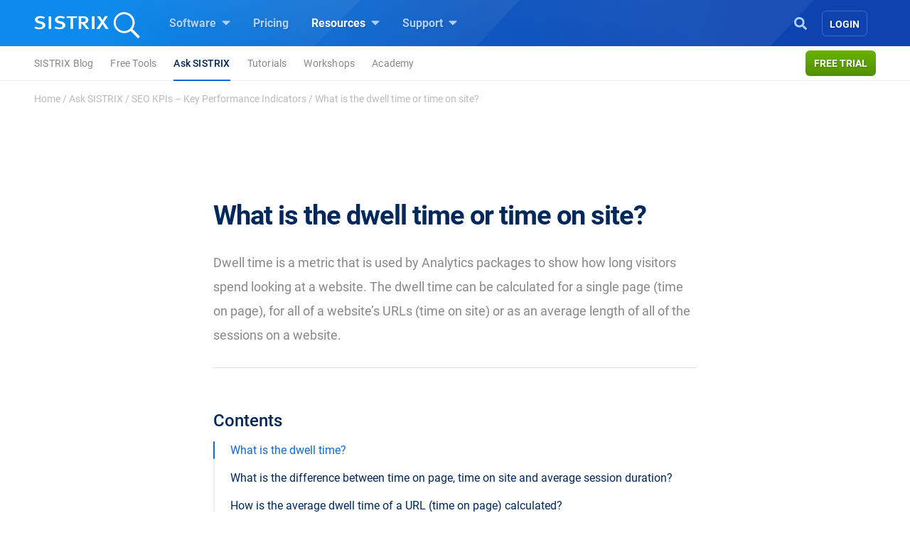

--- FILE ---
content_type: text/html; charset=UTF-8
request_url: https://www.sistrix.com/ask-sistrix/seo-kpi/what-is-the-dwell-time-or-time-on-site
body_size: 19698
content:
<!doctype html><html class="no-js h-100" lang="en-US" xml:lang="en-US"><head><meta charset="UTF-8"><title>What is the dwell time or time on site? - SISTRIX</title><meta name="viewport" content="width=device-width"><link rel="profile" href="//gmpg.org/xfn/11"><link rel="pingback" href="https://www.sistrix.com/xmlrpc.php"><meta name="viewport" content="width=device-width, initial-scale=1.0"><link rel="apple-touch-icon" sizes="180x180" href="https://www.sistrix.com/apple-touch-icon.png"><link rel="icon" type="image/png" sizes="32x32" href="https://www.sistrix.com/favicon-32x32.png"><link rel="icon" type="image/png" sizes="16x16" href="https://www.sistrix.com/favicon-16x16.png"><link rel="manifest" href="/manifest-en.json" /><link rel="mask-icon" href="/safari-pinned-tab.svg" color="#0078c8" /><meta name="msapplication-TileColor" content="#1269D3"><meta name="theme-color" content="#ffffff"><meta name="author" content="Steve Paine"><meta name='robots' content='index, follow, max-image-preview:large, max-snippet:-1, max-video-preview:-1' /><style>img:is([sizes="auto" i], [sizes^="auto," i]) { contain-intrinsic-size: 3000px 1500px }</style><meta name="description" content="What is meant by dwell time, and how does one calculate metrics such as time on page, time on site and average session duration?" /><link rel="canonical" href="https://www.sistrix.com/ask-sistrix/seo-kpi/what-is-the-dwell-time-or-time-on-site" /><meta property="og:locale" content="en_US" /><meta property="og:type" content="article" /><meta property="og:title" content="What is the dwell time or time on site? - SISTRIX" /><meta property="og:description" content="What is meant by dwell time, and how does one calculate metrics such as time on page, time on site and average session duration?" /><meta property="og:url" content="https://www.sistrix.com/ask-sistrix/seo-kpi/what-is-the-dwell-time-or-time-on-site/" /><meta property="og:site_name" content="SISTRIX" /><meta property="article:modified_time" content="2021-03-02T15:28:49+00:00" /><meta name="twitter:card" content="summary_large_image" /><meta name="twitter:label1" content="Est. reading time" /><meta name="twitter:data1" content="3 minutes" /> <script type="application/ld+json" class="yoast-schema-graph">{"@context":"https://schema.org","@graph":[{"@type":"WebPage","@id":"https://www.sistrix.com/ask-sistrix/seo-kpi/what-is-the-dwell-time-or-time-on-site/","url":"https://www.sistrix.com/ask-sistrix/seo-kpi/what-is-the-dwell-time-or-time-on-site/","name":"What is the dwell time or time on site? - SISTRIX","isPartOf":{"@id":"https://www.sistrix.com/#website"},"description":"What is meant by dwell time, and how does one calculate metrics such as time on page, time on site and average session duration?","breadcrumb":{"@id":"https://www.sistrix.com/ask-sistrix/seo-kpi/what-is-the-dwell-time-or-time-on-site/#breadcrumb"},"inLanguage":"en-US","potentialAction":[{"@type":"ReadAction","target":["https://www.sistrix.com/ask-sistrix/seo-kpi/what-is-the-dwell-time-or-time-on-site/"]}]},{"@type":"BreadcrumbList","@id":"https://www.sistrix.com/ask-sistrix/seo-kpi/what-is-the-dwell-time-or-time-on-site/#breadcrumb","itemListElement":[{"@type":"ListItem","position":1,"name":"Home","item":"https://www.sistrix.com/"},{"@type":"ListItem","position":2,"name":"Ask SISTRIX","item":"https://www.sistrix.com/ask-sistrix/"},{"@type":"ListItem","position":3,"name":"SEO KPIs &#8211; Key Performance Indicators","item":"https://www.sistrix.com/ask-sistrix/seo-kpi/"},{"@type":"ListItem","position":4,"name":"What is the dwell time or time on site?"}]},{"@type":"WebSite","@id":"https://www.sistrix.com/#website","url":"https://www.sistrix.com/","name":"SISTRIX","description":"SISTRIX (EN)","potentialAction":[{"@type":"SearchAction","target":{"@type":"EntryPoint","urlTemplate":"https://www.sistrix.com/?s={search_term_string}"},"query-input":{"@type":"PropertyValueSpecification","valueRequired":true,"valueName":"search_term_string"}}],"inLanguage":"en-US"}]}</script> <link href='https://assets.sistrix.com' rel='preconnect' /><link href='https://cdn.sistrix.com' rel='preconnect' /><link rel='stylesheet' id='jetpack-layout-grid-css' href='https://www.sistrix.com/wp-content/plugins/layout-grid/style.css?ver=1700466982' media='all' /><link rel='stylesheet' id='mediaelement-css' href='https://www.sistrix.com/wp-includes/js/mediaelement/mediaelementplayer-legacy.min.css?ver=4.2.17' media='all' /><link rel='stylesheet' id='wp-mediaelement-css' href='https://www.sistrix.com/wp-includes/js/mediaelement/wp-mediaelement.min.css?ver=6.8.3' media='all' /><link rel='stylesheet' id='view_editor_gutenberg_frontend_assets-css' href='https://www.sistrix.com/wp-content/plugins/toolset-blocks/public/css/views-frontend.css?ver=3.6.20' media='all' /><style id='view_editor_gutenberg_frontend_assets-inline-css'>.wpv-sort-list-dropdown.wpv-sort-list-dropdown-style-default > span.wpv-sort-list,.wpv-sort-list-dropdown.wpv-sort-list-dropdown-style-default .wpv-sort-list-item {border-color: #cdcdcd;}.wpv-sort-list-dropdown.wpv-sort-list-dropdown-style-default .wpv-sort-list-item a {color: #444;background-color: #fff;}.wpv-sort-list-dropdown.wpv-sort-list-dropdown-style-default a:hover,.wpv-sort-list-dropdown.wpv-sort-list-dropdown-style-default a:focus {color: #000;background-color: #eee;}.wpv-sort-list-dropdown.wpv-sort-list-dropdown-style-default .wpv-sort-list-item.wpv-sort-list-current a {color: #000;background-color: #eee;}
.wpv-sort-list-dropdown.wpv-sort-list-dropdown-style-default > span.wpv-sort-list,.wpv-sort-list-dropdown.wpv-sort-list-dropdown-style-default .wpv-sort-list-item {border-color: #cdcdcd;}.wpv-sort-list-dropdown.wpv-sort-list-dropdown-style-default .wpv-sort-list-item a {color: #444;background-color: #fff;}.wpv-sort-list-dropdown.wpv-sort-list-dropdown-style-default a:hover,.wpv-sort-list-dropdown.wpv-sort-list-dropdown-style-default a:focus {color: #000;background-color: #eee;}.wpv-sort-list-dropdown.wpv-sort-list-dropdown-style-default .wpv-sort-list-item.wpv-sort-list-current a {color: #000;background-color: #eee;}.wpv-sort-list-dropdown.wpv-sort-list-dropdown-style-grey > span.wpv-sort-list,.wpv-sort-list-dropdown.wpv-sort-list-dropdown-style-grey .wpv-sort-list-item {border-color: #cdcdcd;}.wpv-sort-list-dropdown.wpv-sort-list-dropdown-style-grey .wpv-sort-list-item a {color: #444;background-color: #eeeeee;}.wpv-sort-list-dropdown.wpv-sort-list-dropdown-style-grey a:hover,.wpv-sort-list-dropdown.wpv-sort-list-dropdown-style-grey a:focus {color: #000;background-color: #e5e5e5;}.wpv-sort-list-dropdown.wpv-sort-list-dropdown-style-grey .wpv-sort-list-item.wpv-sort-list-current a {color: #000;background-color: #e5e5e5;}
.wpv-sort-list-dropdown.wpv-sort-list-dropdown-style-default > span.wpv-sort-list,.wpv-sort-list-dropdown.wpv-sort-list-dropdown-style-default .wpv-sort-list-item {border-color: #cdcdcd;}.wpv-sort-list-dropdown.wpv-sort-list-dropdown-style-default .wpv-sort-list-item a {color: #444;background-color: #fff;}.wpv-sort-list-dropdown.wpv-sort-list-dropdown-style-default a:hover,.wpv-sort-list-dropdown.wpv-sort-list-dropdown-style-default a:focus {color: #000;background-color: #eee;}.wpv-sort-list-dropdown.wpv-sort-list-dropdown-style-default .wpv-sort-list-item.wpv-sort-list-current a {color: #000;background-color: #eee;}.wpv-sort-list-dropdown.wpv-sort-list-dropdown-style-grey > span.wpv-sort-list,.wpv-sort-list-dropdown.wpv-sort-list-dropdown-style-grey .wpv-sort-list-item {border-color: #cdcdcd;}.wpv-sort-list-dropdown.wpv-sort-list-dropdown-style-grey .wpv-sort-list-item a {color: #444;background-color: #eeeeee;}.wpv-sort-list-dropdown.wpv-sort-list-dropdown-style-grey a:hover,.wpv-sort-list-dropdown.wpv-sort-list-dropdown-style-grey a:focus {color: #000;background-color: #e5e5e5;}.wpv-sort-list-dropdown.wpv-sort-list-dropdown-style-grey .wpv-sort-list-item.wpv-sort-list-current a {color: #000;background-color: #e5e5e5;}.wpv-sort-list-dropdown.wpv-sort-list-dropdown-style-blue > span.wpv-sort-list,.wpv-sort-list-dropdown.wpv-sort-list-dropdown-style-blue .wpv-sort-list-item {border-color: #0099cc;}.wpv-sort-list-dropdown.wpv-sort-list-dropdown-style-blue .wpv-sort-list-item a {color: #444;background-color: #cbddeb;}.wpv-sort-list-dropdown.wpv-sort-list-dropdown-style-blue a:hover,.wpv-sort-list-dropdown.wpv-sort-list-dropdown-style-blue a:focus {color: #000;background-color: #95bedd;}.wpv-sort-list-dropdown.wpv-sort-list-dropdown-style-blue .wpv-sort-list-item.wpv-sort-list-current a {color: #000;background-color: #95bedd;}</style><style id='global-styles-inline-css'>:root{--wp--preset--aspect-ratio--square: 1;--wp--preset--aspect-ratio--4-3: 4/3;--wp--preset--aspect-ratio--3-4: 3/4;--wp--preset--aspect-ratio--3-2: 3/2;--wp--preset--aspect-ratio--2-3: 2/3;--wp--preset--aspect-ratio--16-9: 16/9;--wp--preset--aspect-ratio--9-16: 9/16;--wp--preset--color--black: #000000;--wp--preset--color--cyan-bluish-gray: #abb8c3;--wp--preset--color--white: #ffffff;--wp--preset--color--pale-pink: #f78da7;--wp--preset--color--vivid-red: #cf2e2e;--wp--preset--color--luminous-vivid-orange: #ff6900;--wp--preset--color--luminous-vivid-amber: #fcb900;--wp--preset--color--light-green-cyan: #7bdcb5;--wp--preset--color--vivid-green-cyan: #00d084;--wp--preset--color--pale-cyan-blue: #8ed1fc;--wp--preset--color--vivid-cyan-blue: #0693e3;--wp--preset--color--vivid-purple: #9b51e0;--wp--preset--gradient--vivid-cyan-blue-to-vivid-purple: linear-gradient(135deg,rgba(6,147,227,1) 0%,rgb(155,81,224) 100%);--wp--preset--gradient--light-green-cyan-to-vivid-green-cyan: linear-gradient(135deg,rgb(122,220,180) 0%,rgb(0,208,130) 100%);--wp--preset--gradient--luminous-vivid-amber-to-luminous-vivid-orange: linear-gradient(135deg,rgba(252,185,0,1) 0%,rgba(255,105,0,1) 100%);--wp--preset--gradient--luminous-vivid-orange-to-vivid-red: linear-gradient(135deg,rgba(255,105,0,1) 0%,rgb(207,46,46) 100%);--wp--preset--gradient--very-light-gray-to-cyan-bluish-gray: linear-gradient(135deg,rgb(238,238,238) 0%,rgb(169,184,195) 100%);--wp--preset--gradient--cool-to-warm-spectrum: linear-gradient(135deg,rgb(74,234,220) 0%,rgb(151,120,209) 20%,rgb(207,42,186) 40%,rgb(238,44,130) 60%,rgb(251,105,98) 80%,rgb(254,248,76) 100%);--wp--preset--gradient--blush-light-purple: linear-gradient(135deg,rgb(255,206,236) 0%,rgb(152,150,240) 100%);--wp--preset--gradient--blush-bordeaux: linear-gradient(135deg,rgb(254,205,165) 0%,rgb(254,45,45) 50%,rgb(107,0,62) 100%);--wp--preset--gradient--luminous-dusk: linear-gradient(135deg,rgb(255,203,112) 0%,rgb(199,81,192) 50%,rgb(65,88,208) 100%);--wp--preset--gradient--pale-ocean: linear-gradient(135deg,rgb(255,245,203) 0%,rgb(182,227,212) 50%,rgb(51,167,181) 100%);--wp--preset--gradient--electric-grass: linear-gradient(135deg,rgb(202,248,128) 0%,rgb(113,206,126) 100%);--wp--preset--gradient--midnight: linear-gradient(135deg,rgb(2,3,129) 0%,rgb(40,116,252) 100%);--wp--preset--font-size--small: 13px;--wp--preset--font-size--medium: 20px;--wp--preset--font-size--large: 36px;--wp--preset--font-size--x-large: 42px;--wp--preset--spacing--20: 0.44rem;--wp--preset--spacing--30: 0.67rem;--wp--preset--spacing--40: 1rem;--wp--preset--spacing--50: 1.5rem;--wp--preset--spacing--60: 2.25rem;--wp--preset--spacing--70: 3.38rem;--wp--preset--spacing--80: 5.06rem;--wp--preset--shadow--natural: 6px 6px 9px rgba(0, 0, 0, 0.2);--wp--preset--shadow--deep: 12px 12px 50px rgba(0, 0, 0, 0.4);--wp--preset--shadow--sharp: 6px 6px 0px rgba(0, 0, 0, 0.2);--wp--preset--shadow--outlined: 6px 6px 0px -3px rgba(255, 255, 255, 1), 6px 6px rgba(0, 0, 0, 1);--wp--preset--shadow--crisp: 6px 6px 0px rgba(0, 0, 0, 1);}:where(.is-layout-flex){gap: 0.5em;}:where(.is-layout-grid){gap: 0.5em;}body .is-layout-flex{display: flex;}.is-layout-flex{flex-wrap: wrap;align-items: center;}.is-layout-flex > :is(*, div){margin: 0;}body .is-layout-grid{display: grid;}.is-layout-grid > :is(*, div){margin: 0;}:where(.wp-block-columns.is-layout-flex){gap: 2em;}:where(.wp-block-columns.is-layout-grid){gap: 2em;}:where(.wp-block-post-template.is-layout-flex){gap: 1.25em;}:where(.wp-block-post-template.is-layout-grid){gap: 1.25em;}.has-black-color{color: var(--wp--preset--color--black) !important;}.has-cyan-bluish-gray-color{color: var(--wp--preset--color--cyan-bluish-gray) !important;}.has-white-color{color: var(--wp--preset--color--white) !important;}.has-pale-pink-color{color: var(--wp--preset--color--pale-pink) !important;}.has-vivid-red-color{color: var(--wp--preset--color--vivid-red) !important;}.has-luminous-vivid-orange-color{color: var(--wp--preset--color--luminous-vivid-orange) !important;}.has-luminous-vivid-amber-color{color: var(--wp--preset--color--luminous-vivid-amber) !important;}.has-light-green-cyan-color{color: var(--wp--preset--color--light-green-cyan) !important;}.has-vivid-green-cyan-color{color: var(--wp--preset--color--vivid-green-cyan) !important;}.has-pale-cyan-blue-color{color: var(--wp--preset--color--pale-cyan-blue) !important;}.has-vivid-cyan-blue-color{color: var(--wp--preset--color--vivid-cyan-blue) !important;}.has-vivid-purple-color{color: var(--wp--preset--color--vivid-purple) !important;}.has-black-background-color{background-color: var(--wp--preset--color--black) !important;}.has-cyan-bluish-gray-background-color{background-color: var(--wp--preset--color--cyan-bluish-gray) !important;}.has-white-background-color{background-color: var(--wp--preset--color--white) !important;}.has-pale-pink-background-color{background-color: var(--wp--preset--color--pale-pink) !important;}.has-vivid-red-background-color{background-color: var(--wp--preset--color--vivid-red) !important;}.has-luminous-vivid-orange-background-color{background-color: var(--wp--preset--color--luminous-vivid-orange) !important;}.has-luminous-vivid-amber-background-color{background-color: var(--wp--preset--color--luminous-vivid-amber) !important;}.has-light-green-cyan-background-color{background-color: var(--wp--preset--color--light-green-cyan) !important;}.has-vivid-green-cyan-background-color{background-color: var(--wp--preset--color--vivid-green-cyan) !important;}.has-pale-cyan-blue-background-color{background-color: var(--wp--preset--color--pale-cyan-blue) !important;}.has-vivid-cyan-blue-background-color{background-color: var(--wp--preset--color--vivid-cyan-blue) !important;}.has-vivid-purple-background-color{background-color: var(--wp--preset--color--vivid-purple) !important;}.has-black-border-color{border-color: var(--wp--preset--color--black) !important;}.has-cyan-bluish-gray-border-color{border-color: var(--wp--preset--color--cyan-bluish-gray) !important;}.has-white-border-color{border-color: var(--wp--preset--color--white) !important;}.has-pale-pink-border-color{border-color: var(--wp--preset--color--pale-pink) !important;}.has-vivid-red-border-color{border-color: var(--wp--preset--color--vivid-red) !important;}.has-luminous-vivid-orange-border-color{border-color: var(--wp--preset--color--luminous-vivid-orange) !important;}.has-luminous-vivid-amber-border-color{border-color: var(--wp--preset--color--luminous-vivid-amber) !important;}.has-light-green-cyan-border-color{border-color: var(--wp--preset--color--light-green-cyan) !important;}.has-vivid-green-cyan-border-color{border-color: var(--wp--preset--color--vivid-green-cyan) !important;}.has-pale-cyan-blue-border-color{border-color: var(--wp--preset--color--pale-cyan-blue) !important;}.has-vivid-cyan-blue-border-color{border-color: var(--wp--preset--color--vivid-cyan-blue) !important;}.has-vivid-purple-border-color{border-color: var(--wp--preset--color--vivid-purple) !important;}.has-vivid-cyan-blue-to-vivid-purple-gradient-background{background: var(--wp--preset--gradient--vivid-cyan-blue-to-vivid-purple) !important;}.has-light-green-cyan-to-vivid-green-cyan-gradient-background{background: var(--wp--preset--gradient--light-green-cyan-to-vivid-green-cyan) !important;}.has-luminous-vivid-amber-to-luminous-vivid-orange-gradient-background{background: var(--wp--preset--gradient--luminous-vivid-amber-to-luminous-vivid-orange) !important;}.has-luminous-vivid-orange-to-vivid-red-gradient-background{background: var(--wp--preset--gradient--luminous-vivid-orange-to-vivid-red) !important;}.has-very-light-gray-to-cyan-bluish-gray-gradient-background{background: var(--wp--preset--gradient--very-light-gray-to-cyan-bluish-gray) !important;}.has-cool-to-warm-spectrum-gradient-background{background: var(--wp--preset--gradient--cool-to-warm-spectrum) !important;}.has-blush-light-purple-gradient-background{background: var(--wp--preset--gradient--blush-light-purple) !important;}.has-blush-bordeaux-gradient-background{background: var(--wp--preset--gradient--blush-bordeaux) !important;}.has-luminous-dusk-gradient-background{background: var(--wp--preset--gradient--luminous-dusk) !important;}.has-pale-ocean-gradient-background{background: var(--wp--preset--gradient--pale-ocean) !important;}.has-electric-grass-gradient-background{background: var(--wp--preset--gradient--electric-grass) !important;}.has-midnight-gradient-background{background: var(--wp--preset--gradient--midnight) !important;}.has-small-font-size{font-size: var(--wp--preset--font-size--small) !important;}.has-medium-font-size{font-size: var(--wp--preset--font-size--medium) !important;}.has-large-font-size{font-size: var(--wp--preset--font-size--large) !important;}.has-x-large-font-size{font-size: var(--wp--preset--font-size--x-large) !important;}
:where(.wp-block-post-template.is-layout-flex){gap: 1.25em;}:where(.wp-block-post-template.is-layout-grid){gap: 1.25em;}
:where(.wp-block-columns.is-layout-flex){gap: 2em;}:where(.wp-block-columns.is-layout-grid){gap: 2em;}
:root :where(.wp-block-pullquote){font-size: 1.5em;line-height: 1.6;}</style><style id='block-spacing-styles-inline-css'>.spacing-container.space-1{height:80px;background:none}@media (max-width: 1199.98px){.spacing-container.space-1{height:60px}}@media (max-width: 991.98px){.spacing-container.space-1{height:40px}}.spacing-container.space-2{height:160px;background:none}@media (max-width: 1199.98px){.spacing-container.space-2{height:140px}}@media (max-width: 991.98px){.spacing-container.space-2{height:80px}}.spacing-container.space-3{height:240px;background:none}@media (max-width: 1199.98px){.spacing-container.space-3{height:200px}}@media (max-width: 991.98px){.spacing-container.space-3{height:100px}}.page-id-144256 .spacing-container.space-2,.page-id-80024 .spacing-container.space-2,.page-id-79328 .spacing-container.space-2,.page-id-17012 .spacing-container.space-2,.page-id-40769 .spacing-container.space-2,.page-id-138727 .spacing-container.space-2,.page-id-80009 .spacing-container.space-2,.page-id-79304 .spacing-container.space-2,.page-id-17006 .spacing-container.space-2,.page-id-40763 .spacing-container.space-2,.page-id-144208 .spacing-container.space-2,.page-id-80018 .spacing-container.space-2,.page-id-79322 .spacing-container.space-2,.page-id-17000 .spacing-container.space-2,.page-id-40775 .spacing-container.space-2,.page-id-25041 .spacing-container.space-2,.page-id-207133 .spacing-container.space-2{height:160px;background:none}@media (max-width: 1199.98px){.page-id-144256 .spacing-container.space-2,.page-id-80024 .spacing-container.space-2,.page-id-79328 .spacing-container.space-2,.page-id-17012 .spacing-container.space-2,.page-id-40769 .spacing-container.space-2,.page-id-138727 .spacing-container.space-2,.page-id-80009 .spacing-container.space-2,.page-id-79304 .spacing-container.space-2,.page-id-17006 .spacing-container.space-2,.page-id-40763 .spacing-container.space-2,.page-id-144208 .spacing-container.space-2,.page-id-80018 .spacing-container.space-2,.page-id-79322 .spacing-container.space-2,.page-id-17000 .spacing-container.space-2,.page-id-40775 .spacing-container.space-2,.page-id-25041 .spacing-container.space-2,.page-id-207133 .spacing-container.space-2{height:140px}}@media (max-width: 991.98px){.page-id-144256 .spacing-container.space-2,.page-id-80024 .spacing-container.space-2,.page-id-79328 .spacing-container.space-2,.page-id-17012 .spacing-container.space-2,.page-id-40769 .spacing-container.space-2,.page-id-138727 .spacing-container.space-2,.page-id-80009 .spacing-container.space-2,.page-id-79304 .spacing-container.space-2,.page-id-17006 .spacing-container.space-2,.page-id-40763 .spacing-container.space-2,.page-id-144208 .spacing-container.space-2,.page-id-80018 .spacing-container.space-2,.page-id-79322 .spacing-container.space-2,.page-id-17000 .spacing-container.space-2,.page-id-40775 .spacing-container.space-2,.page-id-25041 .spacing-container.space-2,.page-id-207133 .spacing-container.space-2{height:140px}}.page-id-144256 .spacing-container.space-3,.page-id-80024 .spacing-container.space-3,.page-id-79328 .spacing-container.space-3,.page-id-17012 .spacing-container.space-3,.page-id-40769 .spacing-container.space-3,.page-id-138727 .spacing-container.space-3,.page-id-80009 .spacing-container.space-3,.page-id-79304 .spacing-container.space-3,.page-id-17006 .spacing-container.space-3,.page-id-40763 .spacing-container.space-3,.page-id-144208 .spacing-container.space-3,.page-id-80018 .spacing-container.space-3,.page-id-79322 .spacing-container.space-3,.page-id-17000 .spacing-container.space-3,.page-id-40775 .spacing-container.space-3,.page-id-25041 .spacing-container.space-3,.page-id-207133 .spacing-container.space-3{height:240px;background:none}@media (max-width: 1199.98px){.page-id-144256 .spacing-container.space-3,.page-id-80024 .spacing-container.space-3,.page-id-79328 .spacing-container.space-3,.page-id-17012 .spacing-container.space-3,.page-id-40769 .spacing-container.space-3,.page-id-138727 .spacing-container.space-3,.page-id-80009 .spacing-container.space-3,.page-id-79304 .spacing-container.space-3,.page-id-17006 .spacing-container.space-3,.page-id-40763 .spacing-container.space-3,.page-id-144208 .spacing-container.space-3,.page-id-80018 .spacing-container.space-3,.page-id-79322 .spacing-container.space-3,.page-id-17000 .spacing-container.space-3,.page-id-40775 .spacing-container.space-3,.page-id-25041 .spacing-container.space-3,.page-id-207133 .spacing-container.space-3{height:200px}}@media (max-width: 991.98px){.page-id-144256 .spacing-container.space-3,.page-id-80024 .spacing-container.space-3,.page-id-79328 .spacing-container.space-3,.page-id-17012 .spacing-container.space-3,.page-id-40769 .spacing-container.space-3,.page-id-138727 .spacing-container.space-3,.page-id-80009 .spacing-container.space-3,.page-id-79304 .spacing-container.space-3,.page-id-17006 .spacing-container.space-3,.page-id-40763 .spacing-container.space-3,.page-id-144208 .spacing-container.space-3,.page-id-80018 .spacing-container.space-3,.page-id-79322 .spacing-container.space-3,.page-id-17000 .spacing-container.space-3,.page-id-40775 .spacing-container.space-3,.page-id-25041 .spacing-container.space-3,.page-id-207133 .spacing-container.space-3{height:200px}}</style><link rel='stylesheet' id='tablepress-default-css' href='https://www.sistrix.com/wp-content/plugins/tablepress/css/build/default.css?ver=3.2.6' media='all' /><link rel='stylesheet' id='styles-app-css' href='https://www.sistrix.com/wp-content/themes/sistrix-child/assets/css/app.css?ver=1769506120' media='all' /> <script src="https://www.sistrix.com/wp-content/plugins/toolset-blocks/vendor/toolset/common-es/public/toolset-common-es-frontend.js?ver=175000" id="toolset-common-es-frontend-js"></script> <link rel="https://api.w.org/" href="https://www.sistrix.com/wp-json/" /><link rel="alternate" title="JSON" type="application/json" href="https://www.sistrix.com/wp-json/wp/v2/pages/94227" /><link rel="EditURI" type="application/rsd+xml" title="RSD" href="https://www.sistrix.com/xmlrpc.php?rsd" /><link rel='shortlink' href='https://www.sistrix.com/?p=94227' /><link rel="alternate" title="oEmbed (JSON)" type="application/json+oembed" href="https://www.sistrix.com/wp-json/oembed/1.0/embed?url=https%3A%2F%2Fwww.sistrix.com%2Fask-sistrix%2Fseo-kpi%2Fwhat-is-the-dwell-time-or-time-on-site" /><link rel="alternate" title="oEmbed (XML)" type="text/xml+oembed" href="https://www.sistrix.com/wp-json/oembed/1.0/embed?url=https%3A%2F%2Fwww.sistrix.com%2Fask-sistrix%2Fseo-kpi%2Fwhat-is-the-dwell-time-or-time-on-site&#038;format=xml" /> <script>window.dataLayer=window.dataLayer||[];dataLayer.push({'wp_utype':'visitor','wp_posttype':'page',event:'wpPageInfo'});</script> <script>window.addEventListener("load",function(){ var c={script:false,link:false}; function ls(s) { if(!['script','link'].includes(s)||c[s]){return;}c[s]=true; var d=document,f=d.getElementsByTagName(s)[0],j=d.createElement(s); if(s==='script'){j.async=true;j.src='https://www.sistrix.com/wp-content/plugins/toolset-blocks/vendor/toolset/blocks/public/js/frontend.js?v=1.6.16';}else{ j.rel='stylesheet';j.href='https://www.sistrix.com/wp-content/plugins/toolset-blocks/vendor/toolset/blocks/public/css/style.css?v=1.6.16';} f.parentNode.insertBefore(j, f); }; function ex(){ls('script');ls('link')} window.addEventListener("scroll", ex, {once: true}); if (('IntersectionObserver' in window) && ('IntersectionObserverEntry' in window) && ('intersectionRatio' in window.IntersectionObserverEntry.prototype)) { var i = 0, fb = document.querySelectorAll("[class^='tb-']"), o = new IntersectionObserver(es => { es.forEach(e => { o.unobserve(e.target); if (e.intersectionRatio > 0) { ex();o.disconnect();}else{ i++;if(fb.length>i){o.observe(fb[i])}} }) }); if (fb.length) { o.observe(fb[i]) } } })</script> <noscript><link rel="stylesheet" href="https://www.sistrix.com/wp-content/plugins/toolset-blocks/vendor/toolset/blocks/public/css/style.css"> </noscript><link rel="preload" href="https://www.sistrix.com/wp-content/themes/sistrix-child/assets/webfonts/roboto/Roboto-Regular.woff2" as="font" type="font/woff2" crossorigin><link rel="preload" href="https://www.sistrix.com/wp-content/themes/sistrix-child/assets/webfonts/roboto/Roboto-Medium.woff2" as="font" type="font/woff2" crossorigin><link rel="preload" href="https://www.sistrix.com/wp-content/themes/sistrix-child/assets/webfonts/roboto/Roboto-Bold.woff2" as="font" type="font/woff2" crossorigin><link rel="preload" href="https://www.sistrix.com/wp-content/themes/sistrix-child/assets/webfonts/sailec/3674DF_0_0.woff2" as="font" type="font/woff2" crossorigin><link rel="preload" href="https://www.sistrix.com/wp-content/themes/sistrix-child/assets/css/fonts.css" as="font" type="font/ttf" crossorigin="anonymous"><style>h1,h2,h3,h4,h5,h6{margin:0;padding:0;color:#00285A;font-family:"Roboto", Arial, sans-serif;font-weight:700}@media (max-width: 767.98px){h1,h2,h3,h4,h5,h6{word-break:break-word}}h1{line-height:3.2rem;font-size:2.375rem;letter-spacing:-1px}h1 b,h1 strong{letter-spacing:-0.4px;font-family:"Roboto", Arial, sans-serif;font-weight:700}@media (max-width: 767.98px){h1{line-height:2.75rem;font-size:2.125rem}}h2,.schema-faq-question{letter-spacing:-0.5px;font-size:1.875rem;font-weight:700;line-height:2.75rem}@media (max-width: 767.98px){h2,.schema-faq-question{font-size:1.75rem;line-height:2.625rem}}h2.wp-landingpage-heading{margin-top:5px;font-size:2.125rem;letter-spacing:-1px}h3{letter-spacing:-0.6px;line-height:2rem;font-size:1.625rem}@media (max-width: 767.98px){h3{line-height:2.25rem;font-size:1.625rem}}h4{letter-spacing:-0.6px;line-height:1.875rem;font-size:1.375rem}@media (max-width: 767.98px){h4{line-height:2rem;font-size:1.375rem}}h1.wp-block-heading,h2.wp-block-heading,h3.wp-block-heading,h4.wp-block-heading,h5.wp-block-heading,h6.wp-block-heading{margin:0;padding:0}h2.wp-block-heading{line-height:2.5rem;letter-spacing:-0.5px;font-size:2.125rem;font-weight:700}@media (max-width: 767.98px){h2.wp-block-heading{font-size:1.75rem;line-height:2.625rem}}.subheadline{font-size:1.125rem;line-height:1.75rem;font-family:"Roboto", Arial, sans-serif;color:#888;margin:0 auto}.subheadline p{letter-spacing:normal;margin-bottom:0}.subheadline p strong{font-family:"Roboto", Arial, sans-serif;font-weight:700}.subheadline a{color:#1269D3;text-decoration:none;background-color:transparent;border-bottom:2px solid #1269D3;transition:all 0.2s ease;font-family:"Roboto", Arial, sans-serif;font-weight:700}.section-headline{color:#00285A;margin-top:80px;font-family:"Roboto", Arial, sans-serif;font-weight:700;font-size:1.875rem;letter-spacing:-0.5px}.category{color:#1269D3;text-transform:uppercase;display:block;vertical-align:middle;line-height:1.5rem;position:relative;letter-spacing:0.3px;margin-bottom:0;font-family:"Roboto", Arial, sans-serif;font-weight:700;font-size:0.9375rem}.category.amazon{color:#ff8000}.category.social{color:#c02}.wp-block-category{color:#1269D3 !important;text-transform:uppercase;display:block;vertical-align:middle;line-height:1.5rem;position:relative;letter-spacing:0.3px !important;margin:0 auto -18px auto !important;text-align:center !important;font-family:"Roboto", Arial, sans-serif;font-weight:700;font-size:0.9375rem}ul,ol{font-family:"Roboto", Arial, sans-serif;color:#00285A}p{color:#00285A;font-size:1.125rem;line-height:2rem;font-family:"Roboto", Arial, sans-serif}p.bold-italic{font-family:"Roboto", Arial, sans-serif;font-weight:700;font-style:italic}p strong,p b{font-family:"Roboto", Arial, sans-serif;font-weight:700}p b>i,p i>b,p em>strong,p strong>em,p strong>i,p i>strong{font-family:"Roboto", Arial, sans-serif;font-weight:700;font-style:italic}@media (max-width: 575.98px){p{font-size:1.125rem}}p a{color:#1269D3;text-decoration:none;background-color:transparent;border-bottom:2px solid #1269D3;transition:all 0.2s ease;font-family:"Roboto", Arial, sans-serif;font-weight:700}p a:hover{text-decoration:none;border-bottom:none;transition:all 0.2s ease;cursor:pointer}p.wp-block-subheading{color:#888;font-size:1.125rem;line-height:2rem;margin-left:auto;margin-right:auto}.underlined,a.link{color:#00285A;border-bottom:dotted 1.5px #bbb;text-decoration:none}.underlined:hover,a.link:hover{border-bottom:solid 1.5px #1269D3;text-decoration:none;cursor:pointer}ol li .underlined{line-height:2rem}.content ul{font-size:1.125rem;line-height:2.25rem;list-style:none}.content ul li{position:relative;color:#00285A;font-size:1.125rem;line-height:2rem}.content ul li a{border-bottom:dotted 1px #00285A;text-decoration:none;color:#00285A}.content ul li a:hover{border-bottom:solid 1px #00285A}@media (max-width: 767.98px){.content ul li{word-break:break-word}}.content ul li::after{position:absolute;background-color:#1269D3;top:11px;left:0;z-index:1;width:9px;height:9px;border-radius:1px;content:"";transition:none}.content .underdotted,.content .underlined,.content a.link{color:#00285A;border-bottom:dotted 1.5px #bbb;text-decoration:none}.content .underdotted:hover,.content .underlined:hover,.content a.link:hover{border-bottom:solid 1.5px #1269D3;text-decoration:none;cursor:pointer}em{font-family:"Roboto", Arial, sans-serif;font-weight:700;font-style:italic}b,strong{font-family:"Roboto", Arial, sans-serif;font-weight:700}code{font-size:87.5%;color:#000;padding:4px;border-radius:6px;background:#1269d312;word-wrap:break-word}a:hover{cursor:pointer}</style><style>.show-user-loggedin {
        display:none        }
        .show-user-loggedout {
        display:block        }
        .show-usr-t {
        display:none        }
        .show-usr-c {
        display:block        }
        .show-usr-s {
        display:none        }
        .show-usr-g {
        display:block        }
        .hide-user-loggedin {
        display:block        }
        .hide-user-loggedout {
        display:none        }
        .hide-usr-t {
        display:block        }
        .hide-usr-c {
        display:none        }
        .hide-usr-s {
        display:block        }
        .hide-usr-g {
        display:none        }
        .hidden {
            display:none;
        }</style> <script type="text/javascript">window.uid = 0;
        window.lang = 'EN';
        const ssx = 'strx697d9748a4d0cfc50b5';
        function setCookie(cname, cvalue, exdays) {
            var d = new Date();
            d.setTime(d.getTime() + (exdays*24*60*60*1000));
            var expires = "expires="+d.toUTCString();
            document.cookie = cname + "=" + cvalue + "; " + expires + ";domain=.sistrix.com;path=/";
        }

                        const sgnp = '';</script> <script>'use strict';function _typeof(a){'@babel/helpers - typeof';return _typeof='function'==typeof Symbol&&'symbol'==typeof Symbol.iterator?function(a){return typeof a;}:function(a){return a&&'function'==typeof Symbol&&a.constructor===Symbol&&a!==Symbol.prototype?'symbol':typeof a;},_typeof(a);}function ownKeys(a,b){var c=Object.keys(a);if(Object.getOwnPropertySymbols){var d=Object.getOwnPropertySymbols(a);b&&(d=d.filter(function(b){return Object.getOwnPropertyDescriptor(a,b).enumerable;})),c.push.apply(c,d);}return c;}function _objectSpread(a){for(var b,c=1;c<arguments.length;c++)b=null==arguments[c]?{}:arguments[c],c%2?ownKeys(Object(b),!0).forEach(function(c){_defineProperty(a,c,b[c]);}):Object.getOwnPropertyDescriptors?Object.defineProperties(a,Object.getOwnPropertyDescriptors(b)):ownKeys(Object(b)).forEach(function(c){Object.defineProperty(a,c,Object.getOwnPropertyDescriptor(b,c));});return a;}function _defineProperty(a,b,c){return b=_toPropertyKey(b),b in a?Object.defineProperty(a,b,{value:c,enumerable:!0,configurable:!0,writable:!0}):a[b]=c,a;}function _toPropertyKey(a){var b=_toPrimitive(a,'string');return'symbol'===_typeof(b)?b:b+'';}function _toPrimitive(a,b){if('object'!==_typeof(a)||null===a)return a;var c=a[Symbol.toPrimitive];if(c!==void 0){var d=c.call(a,b||'default');if('object'!==_typeof(d))return d;throw new TypeError('@@toPrimitive must return a primitive value.');}return('string'===b?String:Number)(a);}var disableStr='ga-disable',queue=[];-1<document.cookie.indexOf('ga-disable=true')&&(window['ga-disable']=!0);function gaOptout(){document.cookie='ga-disable=true; expires=Thu, 31 Dec 2099 23:59:59 UTC; path=/',window[disableStr]=!0,alert('Die Erfassung des Nutzerverhaltens wurde in diesem Browser für diese Website deaktiviert.');}var disableReferrer=false,measurementId='G-NXMPCSZ22S',measurementFile='/ga4tracking/analytics4-en.php',options={language:!0,screenSize:!0};window.gaDebugMode=!1;var defaultData={v:'2',tid:'G-NXMPCSZ22S',dt:document.title,dl:disableReferrer?document.location.origin+document.location.pathname:document.location.origin+document.location.pathname+document.location.search,dp:document.location.pathname,dr:disableReferrer?void 0:document.referrer||void 0,ul:options.language?(navigator.language||'').toLowerCase():void 0,sr:options.screenSize?(window.screen||{}).width+'x'+(window.screen||{}).height:void 0,_p:hid,gcs:'G111',gcd:'11t1t1t1t5',dma_cps:'sypham',dma:1,tfd:Math.round(window.performance.now())},hid=Math.floor(Math.random()*900000000+1e8),_s=0,analyticsStarted=!1,events={},searchParams={},dataLoaded=!1,startTime=new Date().getTime(),activeTime=0,hasFocus=document.hasFocus(),isActive=!0,isVisible=!document.hidden;!0!==window['ga-disable']&&loadData();function loadData(){var a=new XMLHttpRequest();a.open('GET',measurementFile+'?tid='+measurementId+'&action=get_data',!0),a.onreadystatechange=function(){if(4==a.readyState)if(dataLoaded=!0,200==a.status){var b=JSON.parse(a.responseText);events=b.event_data,searchParams=b.search_params;}else console.warn('Failed to fetch data.');},a.send();}if(!0!==window['ga-disable'])var launchIntervalID=setInterval(function(){!analyticsStarted&&dataLoaded&&(analyticsStarted=!0,clearInterval(launchIntervalID),startAnalytics());},100);function startAnalytics(){var a=window.history,b=a.pushState;if(a.pushState=function(c){return'function'==typeof a.onpushstate&&a.onpushstate({state:c}),setTimeout(function(){track('page_view_history');},10),b.apply(a,arguments);},track('page_view',{},!1),0<searchParams.length){var c=new URLSearchParams(window.location.search),d='';searchParams.forEach(function(a){c.get(a)&&(d=c.get(a));}),''!=d&&setTimeout(function(){trackEvent('view_search_results',{search_term:d});},300);}window.gaFunc={trackEvent:trackEvent},queue.forEach(function(a){gtag(a.command,a.type,a.obj);}),queue=[],checkScrollPosition(),window.addEventListener('scroll',function(){checkScrollPosition();});}function track(a,b,c){var d={};if(!a.startsWith('gtm.')){if(b)for(var e in b){var f=b[e];'items'==e?f.forEach(function(a){if(a.id||a.item_id){var b={id:a.id?a.id:a.item_id?a.item_id:void 0,nm:a.name?a.name:a.item_name?a.item_name:void 0,af:a.affiliation?a.affiliation:a.item_affiliation?a.item_affiliation:void 0,cp:a.coupon?a.coupon:void 0,cu:a.currency?a.currency:void 0,ds:a.discount?a.discount:void 0,lp:a.index||0===a.index?a.index:void 0,br:a.brand?a.brand:a.item_brand?a.item_brand:void 0,ca:a.category?a.category:a.item_category?a.item_category:void 0,c2:a.category2?a.category2:a.item_category2?a.item_category2:void 0,c3:a.category3?a.category3:a.item_category3?a.item_category3:void 0,c4:a.category4?a.category4:a.item_category4?a.item_category4:void 0,c5:a.category5?a.category5:a.item_category5?a.item_category5:void 0,li:a.item_list_id?a.item_list_id:void 0,ln:a.item_list_name?a.item_list_name:void 0,va:a.variant?a.variant:a.item_variant?a.item_variant:void 0,lo:a.location_id?a.location_id:void 0,pr:a.price?a.price:void 0,qt:a.quantity?a.quantity:void 0};d['pr'+(a.index?a.index:1)]=serializeItem(b);}}):isNaN(f)||'boolean'==typeof f||''===f?d['ep.'+e.replace('ep.','').replace('epn.','')]=f:d['epn.'+e.replace('ep.','').replace('epn.','')]=f;}''==defaultData.dt&&(defaultData.dt=document.title);var g=_objectSpread(_objectSpread({},defaultData),d);window.gaDebugMode&&(g.debug_mode=!0),g.en=a,g=applyEventOverrides(g),sendRawData(g,c);}}function trackEvent(a,b){track(a,b,!0);}function serializeItem(a){var b=[];for(var c in a)a.hasOwnProperty(c)&&void 0!==a[c]&&b.push(encodeURIComponent(c)+a[c]);return b.join('~');}function serialize(a){var b=[];for(var c in a)a.hasOwnProperty(c)&&void 0!==a[c]&&b.push(encodeURIComponent(c)+'='+encodeURIComponent(a[c]));return b.join('&');}function sendRawData(a){var b=!(1<arguments.length&&void 0!==arguments[1])||arguments[1];if(!0!==window[disableStr]){var c=navigator||{},d=0;if(!(b&&'view_search_results'!=a.en&&(d=getActiveTime(),resetActiveTime(),36e4<d)))if(a._et=b&&0<d&&'view_search_results'!=a.en?d:void 0,a._s=++_s,c.sendBeacon)c.sendBeacon(measurementFile,serialize(a));else{var e=new XMLHttpRequest();e.open('POST',measurementFile,!0),e.send(serialize(a));}}}function gtag(a,b,c){'event'===a?window.gaFunc?window.gaFunc.trackEvent(b,c):queue.push({command:a,type:b,obj:c}):'config'===a?c.debug_mode&&!0==c.debug_mode?window.gaDebugMode=!0:console.warn('Tried to execute command \''+a+'\' with invalid parameters. Only debug_mode is supported.'):console.warn('Tried to execute unsupported or non-existent command \''+a+'\'');}function ga(){if(console.warn('The ga() function is deprecated and might become unavailable in a future release. Please use gtag() instead.'),'send'!=arguments[0])console.warn('Tried to execute unsupported command \''+arguments[0]+'\'');else if('event'==arguments[1]){var a={event_category:arguments[2],event_label:arguments[4],value:arguments[5]};window.gaFunc.trackEvent(arguments[3],a);}else if('event'==arguments[1].hitType){var a={event_category:arguments[1].eventCategory,event_label:arguments[1].eventLabel,value:arguments[1].eventValue};window.gaFunc.trackEvent(arguments[1].eventAction,a);}else console.warn('Tried to execute command with non-existent type \''+arguments[1]+'\'');}var oldPush;window.dataLayer&&window.dataLayer.push&&(oldPush=window.dataLayer.push),window.dataLayer=window.dataLayer||[],oldPush||(oldPush=window.dataLayer.push),window.dataLayer.push=function(a){if(oldPush&&oldPush.apply(window.dataLayer,[].slice.call(arguments,0)),a.event){var b=a.event;delete a.event,a.ecommerce&&(a=a.ecommerce),gtag('event',b,a);}else console.warn('Tried to push non-event data to dataLayer \''+a+'\'');};var scrollFlag=!1;function checkScrollPosition(){var a=100*((document.documentElement.scrollTop||document.body.scrollTop)/((document.documentElement.scrollHeight||document.body.scrollHeight)-document.documentElement.clientHeight));!scrollFlag&&90<=a&&(scrollFlag=!0,window.gaFunc.trackEvent('scroll',{percent_scrolled:90}));}function clickListener(a){var b=a.target;if((b&&'A'==b.tagName||(b=b.closest('a')),!!b)&&b&&'A'==b.tagName){var c=new URL(b.href),d=c.pathname.split('/').pop().match(/(.*)\.(pdf|xlsx?|docx?|txt|rtf|csv|exe|pages|key|pp(s|t|tx)|7z|pkg|rar|gz|bz|tar|dmg|iso|zip|avi|mov|mp4|mpe?g|wmv|midi?|mp3|wav|wma)($|\?)/);if(d)window.gaFunc.trackEvent('file_download',{file_name:d[1],file_extension:d[2],link_id:b.id,link_classes:b.classList.toString(),link_url:b.href,link_domain:c.hostname,link_text:b.innerText});else{var c=new URL(b.href);c.hostname.replace('www.','')!=window.location.hostname.replace('www.','')&&window.gaFunc.trackEvent('click',{link_id:b.id,link_classes:b.classList.toString(),link_url:b.href,link_domain:c.hostname,outbound:'true'});}}}document.addEventListener('click',clickListener),document.addEventListener('auxclick',clickListener),document.addEventListener('click',buttonClickListener),document.addEventListener('change',changeListener),document.addEventListener('submit',submitListener);var hasInteractedWithForm=!1;function buttonClickListener(a){if(!hasInteractedWithForm){var b=a.target;if(b&&b.form&&('BUTTON'==b.tagName||'INPUT'==b.tagName&&'submit'==b.type)){var c,d;hasInteractedWithForm=!0,window.gaFunc.trackEvent('form_start',{form_id:null!==(c=b.form.getAttribute('id'))&&void 0!==c?c:'',form_name:null!==(d=b.form.getAttribute('name'))&&void 0!==d?d:'',form_destination:b.form.action,form_length:b.form.elements.length});}}}function changeListener(a){if(!hasInteractedWithForm){var b=a.target;if(b&&('INPUT'==b.tagName||'SELECT'==b.tagName||'TEXTAREA'==b.tagName)){var c,d;hasInteractedWithForm=!0,window.gaFunc.trackEvent('form_start',{form_id:null!==(c=b.form.getAttribute('id'))&&void 0!==c?c:'',form_name:null!==(d=b.form.getAttribute('name'))&&void 0!==d?d:'',form_destination:b.form.action,form_length:b.form.elements.length,first_field_id:b.id,first_field_name:b.name,first_field_type:b.type,first_field_position:Array.from(b.form.elements).indexOf(b)+1});}}}function submitListener(a){var b=a.target,c=a.submitter;if(b&&'FORM'==b.tagName){var d,e;window.gaFunc.trackEvent('form_submit',{form_id:null!==(d=b.getAttribute('id'))&&void 0!==d?d:'',form_name:null!==(e=b.getAttribute('name'))&&void 0!==e?e:'',form_destination:c.formAction,form_length:b.elements.length,form_submit_text:''==c.innerText?c.value:c.innerText});}}function addEventListenerActiveTime(a,b){window.addEventListener(a,function(a){stopActiveTime(),b(a),isDocumentActive()&&startActiveTime();});}addEventListenerActiveTime('focus',function(){hasFocus=!0;}),addEventListenerActiveTime('blur',function(){hasFocus=!1;}),addEventListenerActiveTime('pageshow',function(){isActive=!0;}),addEventListenerActiveTime('pagehide',function(){isActive=!1,1e3<activeTime&&window.gaFunc.trackEvent('user_engagement');}),addEventListenerActiveTime('visibilitychange',function(){isVisible=!document.hidden;});function isDocumentActive(){return hasFocus&&isActive&&isVisible;}function startActiveTime(){startTime=new Date().getTime();}function stopActiveTime(){activeTime=getActiveTime();}function getActiveTime(){var a=0;return isDocumentActive()&&(a=new Date().getTime()-startTime),a+activeTime;}function resetActiveTime(){startActiveTime(),activeTime=0;}function applyEventOverrides(a){return 0<events.length&&events.forEach(function(b){if(b.__ogt_event_edit){var c,d,e=b.__ogt_event_edit;checkConditions({event_name_predicate:null!==(c=e.event_name_predicate)&&void 0!==c?c:void 0,conditions:null!==(d=e.conditions)&&void 0!==d?d:void 0},a)&&(a=applyEventParamOps(a,e.event_param_ops));}else if(b.__ogt_event_create){var f,g,h=b.__ogt_event_create;if(checkConditions({event_name_predicate:null!==(f=h.event_name_predicate)&&void 0!==f?f:void 0,conditions:null!==(g=h.conditions)&&void 0!==g?g:void 0},a)){var i=_objectSpread({},defaultData);h.merge_source_event_params&&(i=_objectSpread({},a)),i.en=h.new_event_name,h.event_param_ops&&(i=applyEventParamOps(i,h.event_param_ops)),sendRawData(i);}}}),a;}function applyEventParamOps(a,b){return b.forEach(function(b){if(b.edit_param){var c=mapParam(b.edit_param.param_name);if('event_param'==b.edit_param.param_value.type){var d=a[mapParam(b.edit_param.param_value.event_param.param_name)];!d&&c.startsWith('ep.')&&(d=a[c.replace('ep.','epn.')]),a[c]=d;}else if('const_value'==b.edit_param.param_value.type){var d=b.edit_param.param_value.const_value;a[c]=d;}}}),a;}function checkConditions(a,b){var c=!0;if(a.event_name_predicate)if(!a.event_name_predicate.type)for(var d=0;d<a.event_name_predicate.length;d++){var e;c=c&&checkCondition(a.event_name_predicate[d].type,b.en,a.event_name_predicate[d].values[1].const_value,null!==(e=a.event_name_predicate[d].negate)&&void 0!==e&&e);}else{var f;c=c&&checkCondition(a.event_name_predicate.type,b.en,a.event_name_predicate.values[1].const_value,null!==(f=a.event_name_predicate.negate)&&void 0!==f&&f);}return a.conditions&&a.conditions[0].predicates.forEach(function(a){var d,e,f=mapParam(a.values[0].event_param.param_name),g=a.values[1].const_value,h=b[f];!h&&f.startsWith('ep.')&&(h=b[f.replace('ep.','epn.')]),c=c&&checkCondition(a.type,null!==(d=h)&&void 0!==d?d:'',g,null!==(e=a.negate)&&void 0!==e&&e);}),c;}function checkCondition(c,d,a){var b=!!(3<arguments.length&&void 0!==arguments[3])&&arguments[3],e=!1;return'eq'==c?e=d==a:'eqi'==c?e=d.toLowerCase()==a.toLowerCase():'re'==c?e=d.match('/'+a+'/'):'rei'==c?e=d.match('/'+a+'/i'):'gt'==c?e=d>a:'ge'==c?e=d>=a:'lt'==c?e=d<a:'le'==c?e=d<=a:'cn'==c?e=d.includes(a):'cni'==c?e=d.toLowerCase().includes(a.toLowerCase()):'sw'==c||'bw'==c?e=d.startsWith(a):'swi'==c||'bwi'==c?e=d.toLowerCase().startsWith(a.toLowerCase()):'ew'==c?e=d.endsWith(a):'ewi'==c&&(e=d.toLowerCase().endsWith(a.toLowerCase())),b&&(e=!e),e;}function mapParam(a){return'page_location'==a?'dl':'page_path'==a?'dp':'affiliation'==a?'ep.affiliation':'coupon'==a?'cp':'creative_slot'==a?'cs':'currency'==a?'cu':'discount'==a?'ds':'language'==a?'ul':'location_id'==a?'lo':'page_referrer'==a?'dr':'page_title'==a?'dt':'promotion_id'==a?'pi':'promotion_name'==a?'pn':'shipping'==a?'ep.shipping':'tax'==a?'ep.tax':'value'==a?'ep.value':'ep.'+a;}window.gaOptout=gaOptout,window.gtag=gtag,window.ga=ga;</script> </head><body id="body" class="wp-singular page-template-default page page-id-94227 page-child parent-pageid-34728 wp-theme-sistrix wp-child-theme-sistrix-child  en user-loggedout usr-g page-what-is-the-dwell-time-or-time-on-site page-type-ask-sistrix d-flex flex-column h-100 toolbox-user-loggedout"><div id="app"><div id="navigation-mobile-overlay" class="d-lg-none"></div><div id="header-container"><div id="header-desktop" class="d-none d-lg-block"><div class="container h-100"><div class="row h-100 align-items-center justify-content-between"><div class="col"><div class="row"><div class="col-auto"> <a href="https://www.sistrix.com/"> <img width="150" height="38" class="logo" src="https://www.sistrix.com/wp-content/themes/sistrix-child/assets/images/logos/sistrix-logo-white.svg" alt="SISTRIX Logo" /> </a></div><div class="col-auto align-self-center"> <navigation-desktop :data='{"software":{"url":"https:\/\/www.sistrix.com\/","title":"Software","children":[{"url":"https:\/\/www.sistrix.com\/google\/","title":"Optimise for Google"},{"url":"https:\/\/www.sistrix.com\/amazon\/","title":"Success on Amazon"},{"url":"https:\/\/www.sistrix.com\/content-creator\/","title":"Instagram, YouTube and TikTok"}],"overlay":{"links":[{"url":"https:\/\/www.sistrix.com\/google\/","is_external":false,"external_lang":false,"title":"Better Google Rankings","icon":"fab fa-google","icon_code":"<svg aria-hidden=\"true\" focusable=\"false\" data-prefix=\"fab\" data-icon=\"google\" class=\"svg-inline--fa fa-google fa-w-16\" role=\"img\" xmlns=\"http:\/\/www.w3.org\/2000\/svg\" viewBox=\"0 0 488 512\"><path fill=\"currentColor\" d=\"M488 261.8C488 403.3 391.1 504 248 504 110.8 504 0 393.2 0 256S110.8 8 248 8c66.8 0 123 24.5 166.3 64.9l-67.5 64.9C258.5 52.6 94.3 116.6 94.3 256c0 86.5 69.1 156.6 153.7 156.6 98.2 0 135-70.4 140.8-106.9H248v-85.3h236.1c2.3 12.7 3.9 24.9 3.9 41.4z\"><\/path><\/svg>","description":"Be seen more often - Analyse your strengths, overtake the competition and improve your website.","colors":{"icon":"#1269D3","square":"#E0EEFF"},"grid":"col-12"},{"url":"https:\/\/www.sistrix.com\/ai\/","is_external":false,"external_lang":false,"title":"Visibility in AI Answers","icon":false,"icon_code":"<svg aria-hidden=\"true\" style=\"fill:#662dc8;\" focusable=\"false\" data-prefix=\"fab\" data-icon=\"instagram\" class=\"svg-inline--fa fa-w-14 ai-logo-lupe\" role=\"img\" xmlns=\"http:\/\/www.w3.org\/2000\/svg\" viewBox=\"0 0 200 200\"><path d=\"M69.84397,41.01681c-20.56306-6.38537-25.64972-11.47202-32.03509-32.03509-.32468-.75759-1.29872-1.08227-2.05631-.75759-.32468.10823-.64936.43291-.75759.75759-6.38537,20.56306-11.47202,25.64971-32.03509,32.03509-.75759.21645-1.19049,1.08227-.97404,1.83985.10823.43291.54113.86581.97404.97404,20.56306,6.38537,25.64972,11.47203,32.03509,32.03509.21645.75758,1.08227,1.19049,1.83985.97404.43291-.10822.86581-.54113.97404-.97404,6.38537-20.56306,11.47202-25.64972,32.03509-32.03509.75758-.21645,1.19049-1.08227.97404-1.83985-.10822-.43291-.54113-.86581-.97404-.97405Z\"\/>\n <path d=\"M99.38984,74.97094c-11.90493-3.67971-14.93528-6.71005-18.61498-18.61498-.21645-.43291-.75758-.64936-1.19049-.43291-.21645,0-.32468.21645-.43291.43291-3.67971,11.90493-6.71005,14.93528-18.61498,18.61498-.43291.10822-.75759.64936-.54113,1.08227,0,.21645.32468.43291.54113.54113,11.90494,3.67971,14.93528,6.71005,18.61498,18.61498.10822.43291.64936.75758,1.08227.54113.21645,0,.43291-.32468.54113-.54113,3.67971-11.90493,6.71005-14.93528,18.61498-18.61498.43291-.10822.75758-.64936.54113-1.08227,0-.21645-.32468-.43291-.54113-.54113Z\"\/><path d=\"M192.34003,186.16998c-7.65002,7.64001-20.04004,7.64001-27.69,0l-39.34003-39.33997c-.14001-.14001-.27997-.28003-.40002-.42999-9.45996,5.31-20.37,8.33997-31.96997,8.33997-36.17999,0-65.62-29.42999-65.62-65.60999,0-3.87,3.14001-7,7-7,3.87,0,7,3.13,7,7,0,28.46002,23.15997,51.60999,51.62,51.60999,9.75,0,18.87-2.71997,26.65002-7.42999,7.94-4.79999,14.48999-11.69,18.87-19.89001,3.88995-7.23999,6.08997-15.51001,6.08997-24.28998,0-28.46002-23.14996-51.62-51.60999-51.62-3.85999,0-7.71002.42999-11.42999,1.27002-3.78003.85999-7.52002-1.51001-8.37-5.28003-.85999-3.77002,1.51001-7.52002,5.27997-8.37,4.73999-1.07001,9.62-1.62,14.52002-1.62,36.17999,0,65.60999,29.44,65.60999,65.62,0,10.38-2.41998,20.20001-6.73999,28.92999.40997.33002.81.70001,1.19,1.08002l39.34003,39.33997c7.63995,7.65002,7.63995,20.04004,0,27.69Z\"\/><\/svg>","description":"Analyse and improve your visibility in AI search engines: Mentions, Rankings and Citations.","colors":{"icon":"#662dc8","square":"#eae1ff"},"grid":"col-12"},{"url":"https:\/\/www.sistrix.com\/amazon\/","is_external":false,"external_lang":false,"title":"Success in the Amazon Marketplace","icon":"fab fa-amazon","icon_code":"<svg aria-hidden=\"true\" focusable=\"false\" data-prefix=\"fab\" data-icon=\"amazon\" class=\"svg-inline--fa fa-amazon fa-w-14\" role=\"img\" xmlns=\"http:\/\/www.w3.org\/2000\/svg\" viewBox=\"0 0 448 512\"><path fill=\"currentColor\" d=\"M257.2 162.7c-48.7 1.8-169.5 15.5-169.5 117.5 0 109.5 138.3 114 183.5 43.2 6.5 10.2 35.4 37.5 45.3 46.8l56.8-56S341 288.9 341 261.4V114.3C341 89 316.5 32 228.7 32 140.7 32 94 87 94 136.3l73.5 6.8c16.3-49.5 54.2-49.5 54.2-49.5 40.7-.1 35.5 29.8 35.5 69.1zm0 86.8c0 80-84.2 68-84.2 17.2 0-47.2 50.5-56.7 84.2-57.8v40.6zm136 163.5c-7.7 10-70 67-174.5 67S34.2 408.5 9.7 379c-6.8-7.7 1-11.3 5.5-8.3C88.5 415.2 203 488.5 387.7 401c7.5-3.7 13.3 2 5.5 12zm39.8 2.2c-6.5 15.8-16 26.8-21.2 31-5.5 4.5-9.5 2.7-6.5-3.8s19.3-46.5 12.7-55c-6.5-8.3-37-4.3-48-3.2-10.8 1-13 2-14-.3-2.3-5.7 21.7-15.5 37.5-17.5 15.7-1.8 41-.8 46 5.7 3.7 5.1 0 27.1-6.5 43.1z\"><\/path><\/svg>","description":"Transparency for the world biggest product search engine - Brands, Resellers, Products and Keywords.","colors":{"icon":"#FF8000","square":"#FFEDDB"},"grid":"col-12"}],"showcase":false},"is_active":false},"pricing":{"url":"https:\/\/www.sistrix.com\/pricing\/","title":"Pricing","children":[{"url":"https:\/\/www.sistrix.com\/google\/","title":"Optimise for Google"},{"url":"https:\/\/www.sistrix.com\/amazon\/","title":"Success on Amazon"},{"url":"https:\/\/www.sistrix.com\/content-creator\/","title":"Instagram, YouTube and TikTok"}],"overlay":"","is_active":false},"resources":{"url":"https:\/\/www.sistrix.com\/resources\/","title":"Resources","children":[{"url":"https:\/\/www.sistrix.com\/blog\/","title":"SISTRIX Blog"},{"url":"https:\/\/www.sistrix.com\/free-tools\/","title":"Free Tools"},{"url":"https:\/\/www.sistrix.com\/ask-sistrix\/","title":"Ask SISTRIX"},{"url":"https:\/\/www.sistrix.com\/tutorials\/","title":"Tutorials"},{"url":"https:\/\/www.sistrix.com\/seminar\/","title":"Workshops"},{"url":"https:\/\/www.sistrix.com\/academy\/","title":"Academy"}],"overlay":{"links":[{"url":"https:\/\/www.sistrix.com\/blog\/","is_external":false,"external_lang":false,"title":"SISTRIX Blog","icon":"far fa-edit","icon_code":false,"description":"News, Analysis and Information for Google, Amazon & Co.","colors":{"icon":"#1269d3","square":"#EEEEEE"},"grid":"col-6"},{"url":"https:\/\/www.sistrix.com\/ask-sistrix\/","is_external":false,"external_lang":false,"title":"Ask SISTRIX","icon":"far fa-keyboard","icon_code":false,"description":"Knowledge database for Google, SEO & Marketing.","colors":{"icon":"#1269d3","square":"#EEEEEE"},"grid":"col-6"},{"url":"https:\/\/www.sistrix.com\/tutorials\/","is_external":false,"external_lang":false,"title":"Tutorials","icon":"far fa-graduation-cap","icon_code":false,"description":"Step by step guides for common tasks.","colors":{"icon":"#1269d3","square":"#EEEEEE"},"grid":"col-6"},{"url":"https:\/\/www.sistrix.com\/free-tools\/","is_external":false,"external_lang":false,"title":"Free Tools","icon":"far fa-pencil-ruler","icon_code":false,"description":"Account-free! - Helpful tools for many tasks.","colors":{"icon":"#1269d3","square":"#EEEEEE"},"grid":"col-6"}],"showcase":[{"url":"https:\/\/www.sistrix.com\/seminar\/","title":"SISTRIX Workshops","icon":"far fa-search","icon_code":false,"description":"SISTRIX Pro in a day - Learn how to best use SISTRIX for your tasks.","colors":{"icon":"#E6AC00","square":"#FFF1C7"}},{"url":"https:\/\/www.sistrix.com\/academy\/","title":"SISTRIX Academy","icon":"far fa-book","icon_code":false,"description":"Free online course on the important foundations of SEO.","colors":{"icon":"#00C5B8","square":"#D6F6F4"}}]},"is_active":true},"support":{"url":"https:\/\/www.sistrix.com\/support\/","title":"Support","children":[{"url":"https:\/\/www.sistrix.com\/start","title":"Toolbox Quick-Start"},{"url":"https:\/\/www.sistrix.com\/support\/handbook\/","title":"Handbook"},{"url":"https:\/\/www.sistrix.com\/changelog\/","title":"What s New?"},{"url":"https:\/\/www.sistrix.com\/support\/contact","title":"Contact Support"}],"overlay":{"links":[{"url":"https:\/\/www.sistrix.com\/start","is_external":false,"external_lang":false,"title":"SISTRIX Quick-Start","icon":"far fa-history","icon_code":false,"description":"Get started in five minutes - Learn about SISTRIX.","colors":{"icon":"#1269d3","square":"#EEEEEE"},"grid":"col-6"},{"url":"https:\/\/www.sistrix.com\/changelog\/","is_external":false,"external_lang":false,"title":"What s New?","icon":"far fa-rocket","icon_code":false,"description":"New features, analyses and data in SISTRIX.","colors":{"icon":"#1269d3","square":"#EEEEEE"},"grid":"col-6"},{"url":"https:\/\/www.sistrix.com\/support\/handbook\/","is_external":false,"external_lang":false,"title":"Handbook","icon":"far fa-book-open","icon_code":false,"description":"All the functions and data described in detail.","colors":{"icon":"#1269d3","square":"#EEEEEE"},"grid":"col-6"},{"url":"https:\/\/www.sistrix.com\/support\/contact\/","is_external":false,"external_lang":false,"title":"Contact","icon":"far fa-headset","icon_code":false,"description":"Real People - Contact SISTRIX Support.","colors":{"icon":"#1269d3","square":"#EEEEEE"},"grid":"col-6"}],"showcase":false},"is_active":false}}' active="software"></navigation-desktop></div></div></div><div class="col-auto text-right actions"><div class="d-flex userloggedin align-items-center"><header-search index="en_searchables" :is_app="false" language="en" placeholder="Search website" host="https://www.sistrix.com"></header-search> <script src="https://www.sistrix.com/wp-content/themes/sistrix-child/assets/js/strx.js?v=1"></script> <script>authSession();
                        authName('loggedin-username', 'user-loggedin', 'user-guest');</script> <a id="user-loggedin" style="display:none" href="https://app.sistrix.com/"><div class="user-name" id="loggedin-username"></div> <img class="rounded-circle" width="50" height="50" src="https://app.sistrix.com/graphic/avatar/w/100.svg" alt="" /> </a> <a id="user-guest" class="login" href="https://app.sistrix.com"> Login </a></div></div></div></div></div><div id="header-mobile" class="d-lg-none"><div class="container-fluid h-100"><div class="row align-items-center h-100"><div class="col-3"> <navigation-mobile :data='{"software":{"url":"https:\/\/www.sistrix.com\/","title":"Software","toggle_at_click":true,"children":[{"url":"https:\/\/www.sistrix.com\/google\/","title":"Optimise for Google"},{"url":"https:\/\/www.sistrix.com\/amazon\/","title":"Success on Amazon"},{"url":"https:\/\/www.sistrix.com\/content-creator\/","title":"Instagram, YouTube and TikTok"}],"is_active":false},"pricing":{"url":"https:\/\/www.sistrix.com\/pricing\/","title":"Pricing","toggle_at_click":false,"children":null,"is_active":false},"resources":{"url":"https:\/\/www.sistrix.com\/resources\/","title":"Resources","toggle_at_click":false,"children":[{"url":"https:\/\/www.sistrix.com\/blog\/","title":"SISTRIX Blog"},{"url":"https:\/\/www.sistrix.com\/free-tools\/","title":"Free Tools"},{"url":"https:\/\/www.sistrix.com\/ask-sistrix\/","title":"Ask SISTRIX"},{"url":"https:\/\/www.sistrix.com\/tutorials\/","title":"Tutorials"},{"url":"https:\/\/www.sistrix.com\/seminar\/","title":"Workshops"},{"url":"https:\/\/www.sistrix.com\/academy\/","title":"Academy"}],"is_active":false},"support":{"url":"https:\/\/www.sistrix.com\/support\/","title":"Support","toggle_at_click":false,"children":[{"url":"https:\/\/www.sistrix.com\/start","title":"Toolbox Quick-Start"},{"url":"https:\/\/www.sistrix.com\/support\/handbook\/","title":"Handbook"},{"url":"https:\/\/www.sistrix.com\/changelog\/","title":"What s New?"},{"url":"https:\/\/www.sistrix.com\/support\/contact","title":"Contact Support"}],"is_active":false},"login":{"url":"https:\/\/app.sistrix.com","title":"Login","is_login":true},"trial":{"url":"https:\/\/app.sistrix.com\/booking\/order","title":"Book Now","is_trial":true}}'></navigation-mobile></div><div class="col-6 text-center"> <a href="https://www.sistrix.com/"> <img class="logo" width="120" height="31" src="https://www.sistrix.com/wp-content/themes/sistrix-child/assets/images/logos/sistrix-logo-white.svg" alt="SISTRIX Logo" /> </a></div><div class="col-3 text-right"><header-search index="en_searchables" language="en" placeholder="Search website"></header-search></div></div></div></div><div id="subnavigation-desktop" class="d-none d-lg-block"><div class="container"><div id="subnavigation-trial"><form method="get" action="https://app.sistrix.com/account/create/en/"> <input type="hidden" name="ssxt" value="h5fi9"> <input type="hidden" name="ssx" value="strx697d9748a4d0cfc50b5"> <input type="hidden" name="ssxl" value="en"> <input type="hidden" name="ssxr" value="https://www.sistrix.com/ask-sistrix/seo-kpi/what-is-the-dwell-time-or-time-on-site"> <input type="text" name="name" class="input hnpt" tabindex="-1" autocomplete="off" placeholder="Name" value=""> <button type="submit" id="header-form-button" class="btn btn-success">Free trial</button></form></div><ul><li class=""><a href="https://www.sistrix.com/blog/">SISTRIX Blog</a></li><li class=""><a href="https://www.sistrix.com/free-tools/">Free Tools</a></li><li class="active"><a href="https://www.sistrix.com/ask-sistrix/">Ask SISTRIX</a></li><li class=""><a href="https://www.sistrix.com/tutorials/">Tutorials</a></li><li class=""><a href="https://www.sistrix.com/seminar/">Workshops</a></li><li class=""><a href="https://www.sistrix.com/academy/">Academy</a></li></ul></div></div><div id="breadcrumb"> <span><span><a href="https://www.sistrix.com/">Home</a></span> / <span><a href="https://www.sistrix.com/ask-sistrix/">Ask SISTRIX</a></span> / <span><a href="https://www.sistrix.com/ask-sistrix/seo-kpi/">SEO KPIs &#8211; Key Performance Indicators</a></span> / <span class="breadcrumb_last" aria-current="page"><strong>What is the dwell time or time on site?</strong></span></span></div></div><div id="app-content"><div class="container"><div class="content content-limited"><h1 class="">What is the dwell time or time on site?</h1><div class="details"></div><div id="magic-cat-power" style="position:relative;top: -25px;" v-waypoint="{ active: true, callback: onScrollSetStickyToc, intersectionOptions: { threshold: [0,1] } }"></div><div class="text-content"><div class="content-sidebar"><div class="post-details-desktop"><div class="post-author"><div class="avatars"><div class="avatar avatar-1"> <a href="https://www.sistrix.com/expert/sistrix-team/"> <img width="45" height="45" src="https://www.sistrix.com/wp-content/uploads/2023/05/marketing-team-May-2023-wpcf_100x100.jpg" alt="SISTRIX expert author headshot" /> </a></div></div><div class="names"><div class="note"> From:</div> <a href="https://www.sistrix.com/expert/sistrix-team/">SISTRIX Content Team</a></div></div><div class="post-checked"> <label>Editor:</label> <a style="color:#00285a" href="https://www.sistrix.com/expert/steve-paine/">Steve Paine</a></div><div class="post-updated"> <label>Modified:</label> <span>02.03.2021</span></div></div><div class="sidebar-toc d-none d-lg-block"><div class="parent-page"> SEO KPIs</div><ul class="sidebar-links"><li> <a title="Can I visually compare the Visibility Index to other KPIs?" href="https://www.sistrix.com/ask-sistrix/seo-kpi/can-i-visually-compare-the-visibility-index-to-other-kpi/">Can I visually compare the Visibility Index to other KPIs?</a></li><li> <a title="How to identify and use a SEO KPI, a performance indicator" href="https://www.sistrix.com/ask-sistrix/seo-kpi/how-to-identify-and-use-a-seo-kpi/">How to identify and use a SEO KPI, a performance indicator</a></li><li> <a title="Ranking Distribution: One of the Most Important SEO Metrics" href="https://www.sistrix.com/ask-sistrix/seo-kpi/ranking-distribution-important-seo-metric">Ranking Distribution: One of the Most Important SEO Metrics</a></li><li> <a title="What does conversion mean?" href="https://www.sistrix.com/ask-sistrix/seo-kpi/what-does-conversion-mean">What does conversion mean?</a></li><li> <a title="What is a financial SEO indicator system?" href="https://www.sistrix.com/ask-sistrix/seo-kpi/what-is-a-financial-seo-indicator-system/">What is a financial SEO indicator system?</a></li><li> <a title="What is an impression?" href="https://www.sistrix.com/ask-sistrix/seo-kpi/what-is-an-impression">What is an impression?</a></li><li> <a title="What is an indicator system?" href="https://www.sistrix.com/ask-sistrix/seo-kpi/what-is-an-indicator-system/">What is an indicator system?</a></li><li> <a title="What is an operative SEO Indicator System?" href="https://www.sistrix.com/ask-sistrix/seo-kpi/what-is-an-operative-seo-indicator-system/">What is an operative SEO Indicator System?</a></li><li> <a title="What is Bounce Rate?" href="https://www.sistrix.com/ask-sistrix/seo-kpi/what-is-bounce-rate">What is Bounce Rate?</a></li><li> <a title="What is CPA &#8211; Cost per Action?" href="https://www.sistrix.com/ask-sistrix/seo-kpi/what-is-cpa-cost-per-action">What is CPA - Cost per Action?</a></li><li> <a title="What is CPM &#8211; Cost Per Mille?" href="https://www.sistrix.com/ask-sistrix/seo-kpi/what-is-cpm-cost-per-mille">What is CPM - Cost Per Mille?</a></li><li> <a title="What is CPO &#8211; Cost per Order?" href="https://www.sistrix.com/ask-sistrix/seo-kpi/what-is-cpo-cost-per-order">What is CPO - Cost per Order?</a></li><li> <a title="What is CTR &#8211; Click-Through-Rate?" href="https://www.sistrix.com/ask-sistrix/seo-kpi/what-is-ctr-click-through-rate">What is CTR - Click-Through-Rate?</a></li><li> <a title="What is Domain Popularity?" href="https://www.sistrix.com/ask-sistrix/seo-kpi/what-is-domain-popularity">What is Domain Popularity?</a></li><li> <a title="What is Inverse Document Frequency &#8211; IDF?" href="https://www.sistrix.com/ask-sistrix/seo-kpi/what-is-inverse-document-frequency-idf">What is Inverse Document Frequency - IDF?</a></li><li> <a title="What is IP Popularity?" href="https://www.sistrix.com/ask-sistrix/seo-kpi/what-is-ip-popularity">What is IP Popularity?</a></li><li> <a title="What is Link Popularity?" href="https://www.sistrix.com/ask-sistrix/seo-kpi/what-is-link-popularity">What is Link Popularity?</a></li><li> <a title="What is Net Popularity?" href="https://www.sistrix.com/ask-sistrix/seo-kpi/what-is-net-popularity">What is Net Popularity?</a></li><li> <span class="active">What is the dwell time or time on site?</span></li><li> <a title="Why the Visibility Index does not want to be an SEO-traffic index" href="https://www.sistrix.com/ask-sistrix/seo-kpi/why-the-visibility-index-does-not-want-to-be-an-seo-traffic-index/">Why the Visibility Index does not want to be an SEO-traffic index</a></li><li class="sidebar-to-overview"> <a href="https://www.sistrix.com/ask-sistrix/seo-kpi/"><i class="fas fa-angle-left"></i> Back to overview</a></li></ul></div></div><div class="subheadline"><p>Dwell time is a metric that is used by Analytics packages to show how long visitors spend looking at a website. The dwell time can be calculated for a single page (time on page), for all of a website’s URLs (time on site) or as an average length of all of the sessions on a website.</p></div><div class="shadowline" id="more-94227"></div><script type="text/javascript">function toggleElement(toggleElement) { var obj = document.getElementById(toggleElement); if(obj.style.display === 'none') { obj.style.display = 'block'; } else { obj.style.display = 'none'; } return false; }function setElementToActive(activeElement) { var anchorLinks = document.getElementsByClassName("anchor-link"); var i; for (i = 0; i < anchorLinks.length; i++) { anchorLinks[i].className = anchorLinks[i].className.replace('active', ''); } activeElement.className += ' active';}</script><div id="sistrix-toc-container"><div id="sistrix-toc-headline-desktop">Contents</div><div id="sistrix-toc-toggle" onclick="toggleElement('sistrix-toc')"><i class="fas fa-chevron-down" id="sistrix-toc-open"></i><i class="fas fa-chevron-up d-none" id="sistrix-toc-close"></i><div id="sistrix-toc-headline">Contents</div></div><div id="sistrix-toc-scrollable"><div id="sistrix-toc-overlay-top"></div><div id="sistrix-toc-overlay-bottom"></div><ul id="sistrix-toc"><li class="anchor-link anchor-h2" id="What-is-the-dwell-time-link" onclick="setElementToActive(this)"><a href="#What-is-the-dwell-time">What is the dwell time?</a></li><li class="anchor-link anchor-h2" id="What-is-the-difference-between-time-on-page-time-on-site-and-average-session-duration-link" onclick="setElementToActive(this)"><a href="#What-is-the-difference-between-time-on-page-time-on-site-and-average-session-duration">What is the difference between time on page, time on site and average session duration?</a></li><li class="anchor-link anchor-h2" id="How-is-the-average-dwell-time-of-a-URL-time-on-page-calculated-link" onclick="setElementToActive(this)"><a href="#How-is-the-average-dwell-time-of-a-URL-time-on-page-calculated">How is the average dwell time of a URL (time on page) calculated?</a></li><li class="anchor-link anchor-h2" id="How-is-the-average-dwell-time-of-all-URLs-time-on-site-calculated-link" onclick="setElementToActive(this)"><a href="#How-is-the-average-dwell-time-of-all-URLs-time-on-site-calculated">How is the average dwell time of all URLs (time on site) calculated?</a></li><li class="anchor-link anchor-h2" id="How-is-the-Average-Session-Duration-calculated-link" onclick="setElementToActive(this)"><a href="#How-is-the-Average-Session-Duration-calculated">How is the Average Session Duration calculated?</a></li><li class="anchor-link anchor-h2" id="How-can-the-average-time-on-page-be-interpreted-link" onclick="setElementToActive(this)"><a href="#How-can-the-average-time-on-page-be-interpreted">How can the average time on page be interpreted?</a></li><li class="anchor-link anchor-h2" id="Conclusion-link" onclick="setElementToActive(this)"><a href="#Conclusion">Conclusion</a></li></ul></div></div> <span id="What-is-the-dwell-time" v-waypoint="{ active: true, callback: onAnchorSeen, options: { threshold: [0] } }"></span><h2 class="wp-block-heading">What is the dwell time?</h2><p>In essence, dwell time is intended to show how long site visitors have used individual pages or stayed on the website as a whole.</p><p>This data is collected by most Analytics packages, such as Google Analytics, Adobe Analytics, Etracker and Motomo. It is worth learning more about the data collection method followed by your Analytics program, as different Analytics packages use different methods to gather this information.</p><p>For the purposes of this article, we will follow the methods used by Google Analytics.</p> <span id="What-is-the-difference-between-time-on-page-time-on-site-and-average-session-duration" v-waypoint="{ active: true, callback: onAnchorSeen, options: { threshold: [0] } }"></span><h2 class="wp-block-heading">What is the difference between time on page, time on site and average session duration?</h2><p>Time on page can generally be distinguished between the time spent on a specific page, the time spent on the website and the average time that visitors spend on different pages on the website (sessions).</p> <span id="How-is-the-average-dwell-time-of-a-URL-time-on-page-calculated" v-waypoint="{ active: true, callback: onAnchorSeen, options: { threshold: [0] } }"></span><h2 class="wp-block-heading">How is the average dwell time of a URL (time on page) calculated?</h2><p>When calculating the average time on page of a URL, all of the time on page values that were recorded for the specific URL are added up and divided by the number of sessions.</p><p>The value therefore indicates how long visitors spent, on average, on this one URL.</p> <span id="How-is-the-average-dwell-time-of-all-URLs-time-on-site-calculated" v-waypoint="{ active: true, callback: onAnchorSeen, options: { threshold: [0] } }"></span><h2 class="wp-block-heading">How is the average dwell time of all URLs (time on site) calculated?</h2><p>In order to calculate the time that visitors spent, on average, on all of a website’s URLs, the time on page value of all individual URLs is added up and divided by the number of URLs.</p> <span id="How-is-the-Average-Session-Duration-calculated" v-waypoint="{ active: true, callback: onAnchorSeen, options: { threshold: [0] } }"></span><h2 class="wp-block-heading">How is the Average Session Duration calculated?</h2><p>In order to calculate the average session duration, you need to divide the sum of all users&#8217; sessions in seconds by the total number of sessions.</p><p>Google has presented the method of calculating the <a href="https://support.google.com/analytics/answer/1006253?hl=en">average session duration</a> with a few examples.</p> <span id="How-can-the-average-time-on-page-be-interpreted" v-waypoint="{ active: true, callback: onAnchorSeen, options: { threshold: [0] } }"></span><h2 class="wp-block-heading">How can the average time on page be interpreted?</h2><p>In general, it is desirable to increase the length of time that visitors spend on your website. In many cases, an increase in dwell time indicates that the website is appealing to visitors and is sufficiently interesting for them to continue browsing.</p><p>However, this is always the case and there are instances, as with <a href="https://www.sistrix.com/ask-sistrix/seo-kpi/what-is-bounce-rate">bounce rate</a>, in which a long dwell time can be counterproductive and even serve as an indication that there are problems with the pages on the site.</p><p>Let&#8217;s say that we are looking at the time on page for a museum&#8217;s URL, which displays the opening hours. The purpose of such a page should be to let the visitor know when the museum is open &#8211; no more and no less.</p><p>In the best case, this information is directly available, recognisable and does not need to be searched for. If this is the case, I can expect this page to have a very low average dwell time, which makes perfect sense. A high dwell time on this page would indicate that the key information, the opening hours, is either not clearly visible or hidden from view.</p> <span id="Conclusion" v-waypoint="{ active: true, callback: onAnchorSeen, options: { threshold: [0] } }"></span><h2 class="wp-block-heading">Conclusion</h2><p>Dwell time can give a webmaster interesting insights into whether visitors are interacting with web pages in the way that webmasters intended. However, this value should never be viewed in isolation. Please always consider the dwell time in relation to other metrics, as well as the question of what a visitor should actually see and do on the page in question.</p></div><div class="post-details-mobile"><div class="post-author"><div class="avatars"><div class="avatar avatar-1"> <a href=""> <img width="45" height="45" src="https://www.sistrix.com/wp-content/uploads/2023/05/marketing-team-May-2023-wpcf_100x100.jpg" alt="SISTRIX expert author headshot" /> </a></div></div><div class="names"><div class="note"> From:</div> <a href="https://www.sistrix.com/expert/sistrix-team/">SISTRIX Content Team</a></div></div><div class="post-checked"> <label>Editor:</label> <span>Steve Paine</span></div><div class="post-published"> <label>Published:</label> <span>02.03.2021</span></div><div class="sidebar-toc"><div class="parent-page"> SEO KPIs</div><ul class="sidebar-links"><li> <a title="Can I visually compare the Visibility Index to other KPIs?" href="https://www.sistrix.com/ask-sistrix/seo-kpi/can-i-visually-compare-the-visibility-index-to-other-kpi/">Can I visually compare the Visibility Index to other KPIs?</a></li><li> <a title="How to identify and use a SEO KPI, a performance indicator" href="https://www.sistrix.com/ask-sistrix/seo-kpi/how-to-identify-and-use-a-seo-kpi/">How to identify and use a SEO KPI, a performance indicator</a></li><li> <a title="Ranking Distribution: One of the Most Important SEO Metrics" href="https://www.sistrix.com/ask-sistrix/seo-kpi/ranking-distribution-important-seo-metric">Ranking Distribution: One of the Most Important SEO Metrics</a></li><li> <a title="What does conversion mean?" href="https://www.sistrix.com/ask-sistrix/seo-kpi/what-does-conversion-mean">What does conversion mean?</a></li><li> <a title="What is a financial SEO indicator system?" href="https://www.sistrix.com/ask-sistrix/seo-kpi/what-is-a-financial-seo-indicator-system/">What is a financial SEO indicator system?</a></li><li> <a title="What is an impression?" href="https://www.sistrix.com/ask-sistrix/seo-kpi/what-is-an-impression">What is an impression?</a></li><li> <a title="What is an indicator system?" href="https://www.sistrix.com/ask-sistrix/seo-kpi/what-is-an-indicator-system/">What is an indicator system?</a></li><li> <a title="What is an operative SEO Indicator System?" href="https://www.sistrix.com/ask-sistrix/seo-kpi/what-is-an-operative-seo-indicator-system/">What is an operative SEO Indicator System?</a></li><li> <a title="What is Bounce Rate?" href="https://www.sistrix.com/ask-sistrix/seo-kpi/what-is-bounce-rate">What is Bounce Rate?</a></li><li> <a title="What is CPA &#8211; Cost per Action?" href="https://www.sistrix.com/ask-sistrix/seo-kpi/what-is-cpa-cost-per-action">What is CPA - Cost per Action?</a></li><li> <a title="What is CPM &#8211; Cost Per Mille?" href="https://www.sistrix.com/ask-sistrix/seo-kpi/what-is-cpm-cost-per-mille">What is CPM - Cost Per Mille?</a></li><li> <a title="What is CPO &#8211; Cost per Order?" href="https://www.sistrix.com/ask-sistrix/seo-kpi/what-is-cpo-cost-per-order">What is CPO - Cost per Order?</a></li><li> <a title="What is CTR &#8211; Click-Through-Rate?" href="https://www.sistrix.com/ask-sistrix/seo-kpi/what-is-ctr-click-through-rate">What is CTR - Click-Through-Rate?</a></li><li> <a title="What is Domain Popularity?" href="https://www.sistrix.com/ask-sistrix/seo-kpi/what-is-domain-popularity">What is Domain Popularity?</a></li><li> <a title="What is Inverse Document Frequency &#8211; IDF?" href="https://www.sistrix.com/ask-sistrix/seo-kpi/what-is-inverse-document-frequency-idf">What is Inverse Document Frequency - IDF?</a></li><li> <a title="What is IP Popularity?" href="https://www.sistrix.com/ask-sistrix/seo-kpi/what-is-ip-popularity">What is IP Popularity?</a></li><li> <a title="What is Link Popularity?" href="https://www.sistrix.com/ask-sistrix/seo-kpi/what-is-link-popularity">What is Link Popularity?</a></li><li> <a title="What is Net Popularity?" href="https://www.sistrix.com/ask-sistrix/seo-kpi/what-is-net-popularity">What is Net Popularity?</a></li><li> <span class="active">What is the dwell time or time on site?</span></li><li> <a title="Why the Visibility Index does not want to be an SEO-traffic index" href="https://www.sistrix.com/ask-sistrix/seo-kpi/why-the-visibility-index-does-not-want-to-be-an-seo-traffic-index/">Why the Visibility Index does not want to be an SEO-traffic index</a></li><li class="sidebar-to-overview"> <a href="https://www.sistrix.com/ask-sistrix/seo-kpi/"><i class="fas fa-angle-left"></i> Back to overview</a></li></ul></div></div><div id="toc-bottom-mark" v-waypoint="{ active: true, callback: onScrollSetStickyBottomToc, intersectionOptions: { threshold: [0] } }"></div></div></div></div> <script type="application/ld+json">{
            "@context": "https://schema.org",
            "@type": "Organization",
            "url": "https://www.sistrix.com",
            "logo": "https://www.sistrix.com/downloads/logos/sistrix-logo.png"
        }</script> <script type="application/ld+json">{
            "@context": "http://schema.org",
            "@type": "WebSite",
            "url": "https://www.sistrix.com",
            "potentialAction": {
                "@type": "SearchAction",
                "target": "https://www.sistrix.com/?s={s}",
                "query-input": "required name=s"
            }
        }</script> </div><div id="footer-container" class="py-3 mt-auto"><div class="footer-inner"><div id="language-switcher" class="closed"><div class="current-language" onclick="toggleLanguage();"> <img width="20" height="16" src="https://www.sistrix.com/wp-content/themes/sistrix-child/assets/images/flags/en.svg" alt="Current Language" /></div><div id="language-switcher-dropdown"><div class="row"><div class="col"> <a href="https://www.sistrix.de"> <img width="20" height="16" src="https://www.sistrix.com/wp-content/themes/sistrix-child/assets/images/flags/de.svg" alt="German SISTRIX Website" /> <span>German</span> </a> <a href="https://www.sistrix.com"> <img width="20" height="16" src="https://www.sistrix.com/wp-content/themes/sistrix-child/assets/images/flags/gb.svg" alt="English SISTRIX Website" /> <span>English</span> </a> <a href="https://www.sistrix.es"> <img width="20" height="16" src="https://www.sistrix.com/wp-content/themes/sistrix-child/assets/images/flags/es.svg" alt="Spanish SISTRIX Website" /> <span>Spanish</span> </a></div><div class="col"> <a href="https://www.sistrix.it"> <img width="20" height="16" src="https://www.sistrix.com/wp-content/themes/sistrix-child/assets/images/flags/it.svg" alt="Italian SISTRIX Website" /> <span>Italian</span> </a> <a href="https://www.sistrix.fr"> <img width="20" height="16" src="https://www.sistrix.com/wp-content/themes/sistrix-child/assets/images/flags/fr.svg" alt="French SISTRIX Website" /> <span>French</span> </a></div></div></div></div> <script type="text/javascript">function toggleLanguage() {
                var x = document.getElementById("language-switcher-dropdown");
                var y = document.getElementById("language-switcher");
                if (x.style.display !== "block") {
                    x.style.display = "block";
                } else {
                    x.style.display = "none";
                }

                if (y.classList.contains("closed")) {
                    y.classList.remove("closed");
                } else {
                    y.classList.add("closed");
                }
            }</script> <div class="container"><div class="row justify-content-center align-items-start"><div class="py-3 px-0 px-lg-4 col-12 col-lg-auto text-center text-lg-left" style="width: 230px;"><a href="/sistrix/" class="title mb-2"> SISTRIX GmbH </a> <a href="https://www.sistrix.com/sistrix/" class="link py-1"> About </a><a href="https://www.sistrix.de/karriere/" class="link py-1"> Careers <span>(German)</span></a><a href="https://www.sistrix.com/education" class="link py-1"> Education </a><a href="https://www.sistrix.com/data-privacy/" class="link py-1"> Data privacy </a><a href="https://www.sistrix.com/sistrix/impressum" class="link py-1"> Imprint </a></div><div class="py-3 px-0 px-lg-4 col-12 col-lg-auto text-center text-lg-left" style="width: 230px;"><a href="/" class="title mb-2"> Software </a> <a href="https://www.sistrix.com/pricing/" class="link py-1"> Pricing </a><a href="https://www.sistrix.com/google/" class="link py-1"> Google SEO </a><a href="https://www.sistrix.com/amazon/" class="link py-1"> Amazon SEO </a><a href="https://www.sistrix.com/content-creator/" class="link py-1"> Find an Influencer </a></div><div class="py-3 px-0 px-lg-4 col-12 col-lg-auto text-center text-lg-left" style="width: 230px;"><a href="/resources/" class="title mb-2"> Resources </a> <a href="https://www.sistrix.com/ask-sistrix/" class="link py-1"> Ask SISTRIX </a><a href="https://www.sistrix.com/seminar/" class="link py-1"> Workshops </a><a href="https://www.sistrix.com/academy/" class="link py-1"> Academy </a><a href="https://www.sistrix.com/blog/" class="link py-1"> SEO Blog </a><a href="https://www.sistrix.com/free-tools/" class="link py-1"> Free Tools </a><a href="https://www.sistrix.com/tutorials/" class="link py-1"> Tutorials </a></div><div class="py-3 px-0 px-lg-4 col-12 col-lg-auto text-center text-lg-left" style="width: 230px;"><a href="/support/" class="title mb-2"> Support </a> <a href="https://www.sistrix.com/support/handbook/" class="link py-1"> SISTRIX Handbook </a><a href="https://www.sistrix.com/changelog/" class="link py-1"> Whats New? </a><a href="https://www.sistrix.com/api/" class="link py-1"> API documentation </a><a href="https://www.sistrix.com/support/contact/" class="link py-1"> Contact Support </a><a href="https://status.sistrix.com/" class="link py-1"> Status </a></div></div></div></div></div> <script type="speculationrules">{"prefetch":[{"source":"document","where":{"and":[{"href_matches":"\/*"},{"not":{"href_matches":["\/wp-*.php","\/wp-admin\/*","\/wp-content\/uploads\/*","\/wp-content\/*","\/wp-content\/plugins\/*","\/wp-content\/themes\/sistrix-child\/*","\/wp-content\/themes\/sistrix\/*","\/*\\?(.+)"]}},{"not":{"selector_matches":"a[rel~=\"nofollow\"]"}},{"not":{"selector_matches":".no-prefetch, .no-prefetch a"}}]},"eagerness":"conservative"}]}</script> <script src="https://www.sistrix.com/wp-content/themes/sistrix-child/assets/js/app.js?ver=1764322479" id="script-app-js"></script> <script type="application/ld+json">{
        "@context": "http://schema.org",
        "@type": "WebSite",
        "url": "https://www.sistrix.com",
        "potentialAction": {
            "@type": "SearchAction",
            "target": "https://www.sistrix.com/?s={s}",
            "query-input": "required name=s"
        }
    }</script> <style>.embed-youtube {
        background-color: #000;
        margin-bottom: 30px;
        position: relative;
        padding-top: 56.25%;
        overflow: hidden;
        cursor: pointer;
    }
    .embed-youtube img {
        width: 100%;
        top: -16.84%;
        left: 0;
        opacity: 0.7;
    }
    .embed-youtube .embed-youtube-play {
        width: 68px;
        height: 48px;
        background-color: #333;
        box-shadow: 0 0 30px rgba( 0,0,0,0.6 );
        z-index: 1;
        opacity: 0.8;
        border-radius: 6px;
    }
    .embed-youtube .embed-youtube-play:before {
        content: "";
        border-style: solid;
        border-width: 15px 0 15px 26.0px;
        border-color: transparent transparent transparent #fff;
    }
    .embed-youtube img,
    .embed-youtube .embed-youtube-play {
        cursor: pointer;
    }
    .embed-youtube img,
    .embed-youtube iframe,
    .embed-youtube .embed-youtube-play,
    .embed-youtube .embed-youtube-play:before {
        position: absolute;
    }
    .embed-youtube .embed-youtube-play,
    .embed-youtube .embed-youtube-play:before {
        top: 50%;
        left: 50%;
        transform: translate3d( -50%, -50%, 0 );
    }
    .embed-youtube iframe {
        height: 100%;
        width: 100%;
        top: 0;
        left: 0;
    }

    .embed-youtube .embed-youtube-play:hover {
        background-color: #f00;
    }</style> <script>(function(){
        let YouTubeContainers = document.querySelectorAll(".embed-youtube");

        // Iterate over every YouTube container you may have
        for (let i = 0; i < YouTubeContainers.length; i++) {
            let container = YouTubeContainers[i];
            let imageSource = "https://img.youtube.com/vi/"+ container.dataset.videoId +"/sddefault.jpg";

            // Load the Thumbnail Image asynchronously
            let image = new Image();
            image.src = imageSource;
            image.addEventListener("load", function() {
                container.appendChild(image);
            });

            // When the user clicks on the container, load the embedded YouTube video
            container.addEventListener("click", function() {
                let iframe = document.createElement( "iframe" );

                iframe.setAttribute("frameborder", "0");
                iframe.setAttribute("allowfullscreen", "");
                iframe.setAttribute("allow", "accelerometer; autoplay; clipboard-write; encrypted-media; gyroscope; picture-in-picture");
                // Important: add the autoplay GET parameter, otherwise the user would need to click over the YouTube video again to play it
                iframe.setAttribute("src", "https://www.youtube.com/embed/"+ this.dataset.videoId +"?rel=0&showinfo=0&autoplay=1");

                // Clear Thumbnail and load the YouTube iframe
                this.innerHTML = "";
                this.appendChild( iframe );
            });
        }
    })();</script> <script type="text/javascript">var trial_amazon = {
        "title": "SISTRIX for Amazon",
        "info": "Free trial.",
        "button": "Free Trial",
        "url": "https://app.sistrix.com/account/create/en/?ssxt=s35x9&ssx=strx697d9748a4d0cfc50b5&ssxl=en&ssxr=https://www.sistrix.com/ask-sistrix/seo-kpi/what-is-the-dwell-time-or-time-on-site"
    }
    var trial_google = {
        "title": "SISTRIX Free Trial",
        "info": "Free 14 day trial.",
        "button": "Free Trial",
        "url": "https://app.sistrix.com/account/create/en/?ssxt=s35x9&ssx=strx697d9748a4d0cfc50b5&ssxl=en&ssxr=https://www.sistrix.com/ask-sistrix/seo-kpi/what-is-the-dwell-time-or-time-on-site"
    }</script> <script type="text/javascript" src="https://app.sistrix.com/info/_ticket_integration_js?ssx=strx697d9748a4d0cfc50b5"></script> <script type="text/javascript">async function getSsx() {
        const url = "./ajax/ssx.php";
        const response = await fetch(url);
        return await response.json();
    }
    document.addEventListener("DOMContentLoaded", function(){

        let links = document.querySelectorAll('.toolbox-link');
        for(let i = 0; i < links.length; i++) {

            links[i].addEventListener('click', function(e){
                var evnt = e;
                e.preventDefault();
                getSsx().then((json) => {
                    window.location = evnt.target.href + '?ssx=' + json.ssx;
                });
                return false;
            });
        }
    });</script> </body></html>

--- FILE ---
content_type: text/html; charset=UTF-8
request_url: https://www.sistrix.com/ga4tracking/analytics4-en.php?tid=G-NXMPCSZ22S&action=get_data
body_size: -635
content:
{"event_data":[{"__ogt_event_create":{"new_event_name":"phone_verification","merge_source_event_params":false,"event_name_predicate":{"values":[{"type":"event_name"},{"type":"const","const_value":"phone_verification"}],"type":"eq"},"conditions":[{"predicates":[]}]}},{"__ogt_event_create":{"new_event_name":"qualify_lead","merge_source_event_params":false,"event_name_predicate":{"values":[{"type":"event_name"},{"type":"const","const_value":"qualify_lead"}],"type":"eq"},"conditions":[{"predicates":[]}]}},{"__ogt_event_create":{"new_event_name":"generate_lead","merge_source_event_params":false,"event_name_predicate":{"values":[{"type":"event_name"},{"type":"const","const_value":"generate_lead"}],"type":"eq"},"conditions":[{"predicates":[]}]}},{"__ogt_event_create":{"new_event_name":"start_funnel","merge_source_event_params":false,"event_name_predicate":{"values":[{"type":"event_name"},{"type":"const","const_value":"start_funnel"}],"type":"eq"},"conditions":[{"predicates":[]}]}}],"search_params":["q","s","search","query","keyword"]}